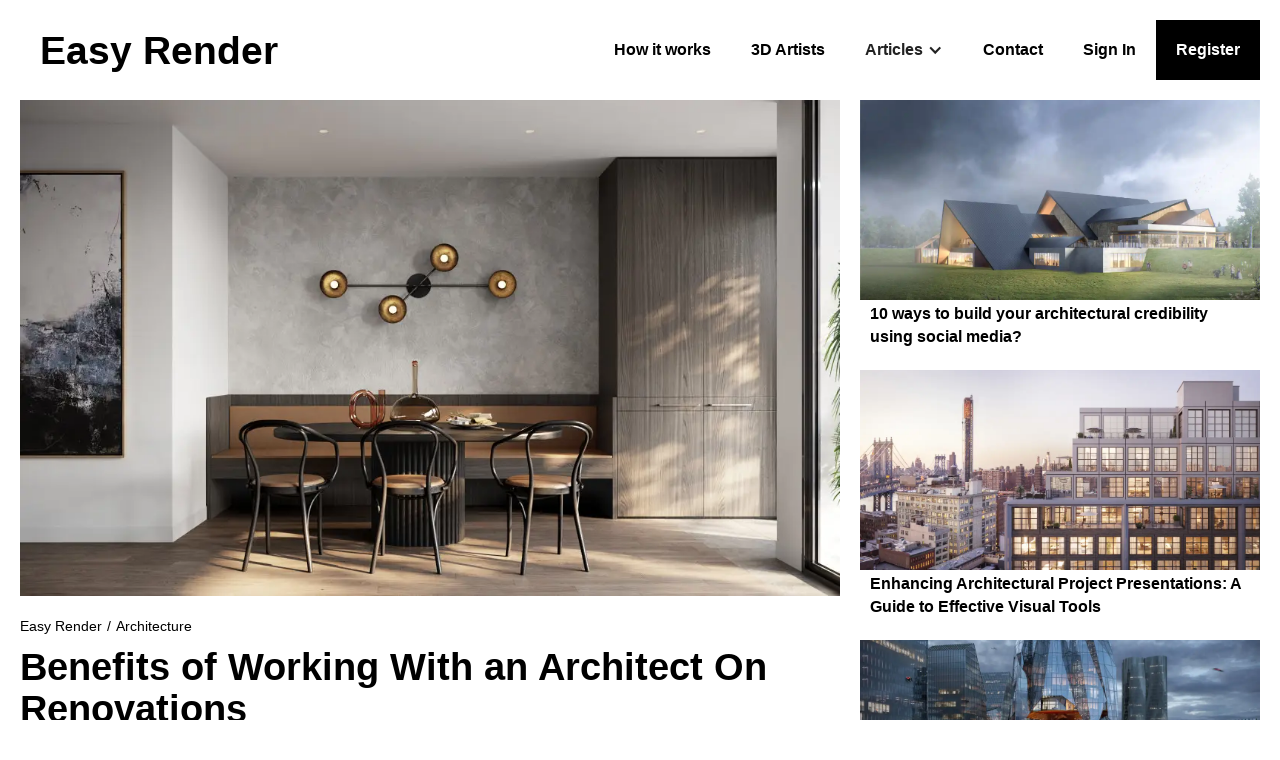

--- FILE ---
content_type: text/html; charset=utf-8
request_url: https://www.easyrender.com/a/benefits-of-working-with-an-architect-on-renovations
body_size: 22107
content:
<!DOCTYPE html><!-- Last Published: Mon Mar 31 2025 11:49:27 GMT+0000 (Coordinated Universal Time) --><html data-wf-domain="www.easyrender.com" data-wf-page="5edcc98daccb0b029fbf5bdf" data-wf-site="5894a32730554b620f7bf33a" lang="en" data-wf-collection="5edcc98daccb0b0acebf5c1e" data-wf-item-slug="benefits-of-working-with-an-architect-on-renovations"><head><meta charset="utf-8"/><title>Benefits of Working With an Architect On Renovations</title><meta content="Working with an architect on renovations ensures expert design, code compliance, cost-efficiency, and a personalized vision for your space." name="description"/><meta content="Benefits of Working With an Architect On Renovations" property="og:title"/><meta content="Working with an architect on renovations ensures expert design, code compliance, cost-efficiency, and a personalized vision for your space." property="og:description"/><meta content="https://cdn.prod.website-files.com/5894a32730554b620f7bf36d/651c59b18931443c2a27f0fb_Benefits%20of%20Working%20With%20an%20Architect%20On%20Renovations%20EASY%20RENDER.webp" property="og:image"/><meta content="Benefits of Working With an Architect On Renovations" property="twitter:title"/><meta content="Working with an architect on renovations ensures expert design, code compliance, cost-efficiency, and a personalized vision for your space." property="twitter:description"/><meta content="https://cdn.prod.website-files.com/5894a32730554b620f7bf36d/651c59b18931443c2a27f0fb_Benefits%20of%20Working%20With%20an%20Architect%20On%20Renovations%20EASY%20RENDER.webp" property="twitter:image"/><meta property="og:type" content="website"/><meta content="summary_large_image" name="twitter:card"/><meta content="width=device-width, initial-scale=1" name="viewport"/><meta content="Myfyyzw2yqYeNDL1dnIqblw_5l2FVmiA6m01GQVmHfM" name="google-site-verification"/><link href="https://cdn.prod.website-files.com/5894a32730554b620f7bf33a/css/easyrender.webflow.fe9430f98.min.css" rel="stylesheet" type="text/css"/><script type="text/javascript">!function(o,c){var n=c.documentElement,t=" w-mod-";n.className+=t+"js",("ontouchstart"in o||o.DocumentTouch&&c instanceof DocumentTouch)&&(n.className+=t+"touch")}(window,document);</script><link href="https://cdn.prod.website-files.com/5894a32730554b620f7bf33a/67dca82837496717bee3d5ac_ER-32-borderless-dark.png" rel="shortcut icon" type="image/x-icon"/><link href="https://cdn.prod.website-files.com/5894a32730554b620f7bf33a/67dca83f37496717bee3e732_ER-256.png" rel="apple-touch-icon"/><link href="https://www.easyrender.com/a/benefits-of-working-with-an-architect-on-renovations" rel="canonical"/><script async="" src="https://www.googletagmanager.com/gtag/js?id=G-EMGG09DTGJ"></script><script type="text/javascript">window.dataLayer = window.dataLayer || [];function gtag(){dataLayer.push(arguments);}gtag('set', 'developer_id.dZGVlNj', true);gtag('js', new Date());gtag('config', 'G-EMGG09DTGJ');</script><script src="https://www.google.com/recaptcha/api.js" type="text/javascript"></script><!-- Consent mode v2 code start -->
<script>
  // Define dataLayer and the gtag function
  window.dataLayer = window.dataLayer || [];
  function gtag(){dataLayer.push(arguments);}

  // Set default consent to 'denied' as a placeholder
  if(localStorage.getItem('consentMode') === null){
    gtag('consent', 'default', {
      'ad_storage': 'denied',
      'ad_user_data': 'denied',
      'ad_personalization': 'denied',
      'analytics_storage': 'denied',
      'personalization_storage': 'denied',
      'security_storage': 'denied',
      'functionality_storage': 'denied',
    });
    // To further redact your ads data when ad_storage is denied, set ads_data_redaction to true
    gtag('set', 'ads_data_redaction', false);
  } else {
    gtag('consent', 'default', JSON.parse(localStorage.getItem('consentMode')));
  }
</script>
<!-- Consent mode v2 code end -->

<!-- Google Tag Manager -->
<script>(function(w,d,s,l,i){w[l]=w[l]||[];w[l].push({'gtm.start':
new Date().getTime(),event:'gtm.js'});var f=d.getElementsByTagName(s)[0],
j=d.createElement(s),dl=l!='dataLayer'?'&l='+l:'';j.async=true;j.src=
'https://www.googletagmanager.com/gtm.js?id='+i+dl;f.parentNode.insertBefore(j,f);
})(window,document,'script','dataLayer','GTM-NVGS869');</script>
<!-- End Google Tag Manager --><!-- Start canonical tag -->
<title>Benefits of Working With an Architect On Renovations</title>
    <link rel="canonical" href="https://www.easyrender.com/a/benefits-of-working-with-an-architect-on-renovations" />
<!-- End canonical tag -->
</head><body><div data-collapse="medium" data-animation="default" data-duration="400" data-easing="ease" data-easing2="ease" role="banner" class="navbar w-nav"><a href="/" class="brand-2 w-nav-brand"><h2 class="er-brand">Easy Render</h2></a><nav role="navigation" class="nav-menu-3 w-nav-menu"><a href="/how-it-works-video" class="nav-link w-nav-link">How it works</a><a href="https://app.easyrender.com/" class="nav-link w-nav-link">3D Artists</a><div data-hover="false" data-delay="0" class="w-dropdown"><div class="dropdown-toggle w-dropdown-toggle"><div class="w-icon-dropdown-toggle"></div><div>Articles</div></div><nav class="dropdown-list-3 w-dropdown-list"><div class="w-dyn-list"><div role="list" class="w-dyn-items"><div role="listitem" class="w-dyn-item"><a href="/c/3d-artist" class="dropdown-link-2 w-dropdown-link">3D Artist</a></div><div role="listitem" class="w-dyn-item"><a href="/c/3d-interior-design" class="dropdown-link-2 w-dropdown-link">3D Interior Design</a></div><div role="listitem" class="w-dyn-item"><a href="/c/3d-rendering" class="dropdown-link-2 w-dropdown-link">3D Rendering</a></div><div role="listitem" class="w-dyn-item"><a href="/c/3d-rendering-services" class="dropdown-link-2 w-dropdown-link">3D Rendering Services</a></div><div role="listitem" class="w-dyn-item"><a href="/c/3d-rendering-software" class="dropdown-link-2 w-dropdown-link">3D Rendering Software</a></div><div role="listitem" class="w-dyn-item"><a href="/c/3d-visualization" class="dropdown-link-2 w-dropdown-link">3D Visualization</a></div><div role="listitem" class="w-dyn-item"><a href="/c/3d-visualizer" class="dropdown-link-2 w-dropdown-link">3D Visualizers</a></div><div role="listitem" class="w-dyn-item"><a href="/c/architectural-rendering" class="dropdown-link-2 w-dropdown-link">Architectural Rendering</a></div><div role="listitem" class="w-dyn-item"><a href="/c/architectural-rendering-services" class="dropdown-link-2 w-dropdown-link">Architectural Rendering Services</a></div><div role="listitem" class="w-dyn-item"><a href="/c/architectural-rendering-software" class="dropdown-link-2 w-dropdown-link">Architectural Rendering Software</a></div><div role="listitem" class="w-dyn-item"><a href="/c/architectural-visualization" class="dropdown-link-2 w-dropdown-link">Architectural Visualization</a></div><div role="listitem" class="w-dyn-item"><a href="/c/architectural-visualization-company" class="dropdown-link-2 w-dropdown-link">Architectural Visualization Company</a></div><div role="listitem" class="w-dyn-item"><a href="/c/architecture" class="dropdown-link-2 w-dropdown-link">Architecture</a></div><div role="listitem" class="w-dyn-item"><a href="/c/real-estate" class="dropdown-link-2 w-dropdown-link">Real Estate</a></div><div role="listitem" class="w-dyn-item"><a href="/c/rendering-software" class="dropdown-link-2 w-dropdown-link">Rendering Software</a></div></div></div></nav></div><a href="/contact" class="nav-link w-nav-link">Contact</a><a href="https://app.easyrender.com/sign-in" class="nav-link w-nav-link">Sign In</a><a href="https://app.easyrender.com/sign-up?step=choose-account-type" class="nav-link-register w-nav-link">Register</a></nav><div class="menu-button-3 w-nav-button"><div class="icon-2 w-icon-nav-menu"></div></div></div><div class="wrapper w-clearfix"><div class="articles-column-1"><img alt="Architectural visualization of a modern dining table" src="https://cdn.prod.website-files.com/5894a32730554b620f7bf36d/651c59b18931443c2a27f0fb_Benefits%20of%20Working%20With%20an%20Architect%20On%20Renovations%20EASY%20RENDER.webp" sizes="(max-width: 479px) 96vw, (max-width: 767px) 97vw, (max-width: 991px) 63vw, (max-width: 1439px) 64vw, (max-width: 1919px) 48vw, 50vw" srcset="https://cdn.prod.website-files.com/5894a32730554b620f7bf36d/651c59b18931443c2a27f0fb_Benefits%20of%20Working%20With%20an%20Architect%20On%20Renovations%20EASY%20RENDER-p-500.webp 500w, https://cdn.prod.website-files.com/5894a32730554b620f7bf36d/651c59b18931443c2a27f0fb_Benefits%20of%20Working%20With%20an%20Architect%20On%20Renovations%20EASY%20RENDER-p-800.webp 800w, https://cdn.prod.website-files.com/5894a32730554b620f7bf36d/651c59b18931443c2a27f0fb_Benefits%20of%20Working%20With%20an%20Architect%20On%20Renovations%20EASY%20RENDER.webp 1080w" class="blog-hero-image"/><div class="breadcrumb-div"><a href="/" class="breadcrumb-link">Easy Render</a><div class="breadcrumb-separator">/</div><a href="/c/architecture" class="breadcrumb-link">Architecture</a></div><a href="/" class="h1">Benefits of Working With an Architect On Renovations</a><div class="rich-text-block-13 w-richtext"><p>Embarking on any architectural project, be it a home renovation or commercial business overhaul, is an exhilarating endeavor. However, realizing a specific design can be challenging without the appropriate design plan, and this is where the expertise of professional architects becomes invaluable.</p><p>As skilled professionals in construction, these individuals are equipped to plan and design the structural aspects of a building, house, or renovation, which is subsequently brought to life by construction workers. If you aim to sidestep potential mistakes that could be hard to rectify, or if you have a unique and innovative design in mind, this blog will elucidate four advantages of enlisting an architect&#x27;s assistance.</p><h2>Architects Collaborate with Other Experts</h2><p>Given an architect&#x27;s ability to grasp the overall vision and understand what optimally suits your property, they can effectively collaborate with the contractor and construction crew. Architects have the capability to convene with <a href="https://www.acca.org/" target="_blank">HVAC specialists</a>, plumbers, or structural engineers to review your design, ensuring all parties involved are aligned.<br/><br/>An architect is skilled at interpreting your desires into actionable tasks for the contractor. Should any complications emerge during the building process, the architect can turn to their sketches to determine a resolution without compromising on quality.</p><h2>Innovation, Uniqueness, and Personalization</h2><p>The construction phase can unquestionably be extensive, disorderly, and intrusive, particularly if you reside or operate in the renovated area. One of the key advantages of employing an architect is their knack for smoothing out the process.</p><p>Every project entails a significant amount of commotion, and introducing a unique design adds another layer of complexity. Before the project&#x27;s commencement, you&#x27;ll be queried about your preferences, such as whether you value functionality or aesthetics, the timeline for moving into the new space, and your specific indoor and outdoor space requirements.</p><p>Your responses will offer a glimpse into your living conditions. The architect then utilizes this information to design a home tailored to you and your lifestyle. They are also adept at suggesting efficient strategies for customization, originality, and exclusivity that won&#x27;t break the bank.</p><p>For example, enlarging a building&#x27;s footprint could lead to an increase in cost. However, as skilled creative professionals, the <a href="https://www.mileham.com.au/architects-northern-beaches" target="_blank">home builders sydney </a>architects can decrease the footprint while adhering to your budget, innovating with a unique form and functional design, consequently saving you money.</p><h2>Avoiding Errors</h2><p>Mistakes in construction are often unavoidable and can lead to overspending on your budget. Yet, involving an architect could significantly reduce the likelihood of such errors. Having a well-thought-out plan and a detailed representation of your ideas on paper can prove to be cost-effective in the long haul. Owing to their continual education and rich experience, their team is equipped with the latest best practices and exceptional design skills, which they confidently bring to the table for every client.</p><h2>Help Save Money</h2><p>The notion that hiring a professional architect is an extravagant expense is a misconception held by many property owners. This belief, however, is far from the truth. Engaging an architect can actually <a href="https://www.easyrender.com/a/va-construction-loans-how-to-build-a-home-with-a-va-loan">lead to significant cost savings</a>. With their extensive industry experience, these professionals have developed robust relationships with suppliers. Hence, they can procure your materials, finishes, and supplies at a cost lower than you might be able to. This naturally reduces the total cost of your project.<br/><br/>If you choose a DIY approach for <a href="https://www.easyrender.com/a/how-to-make-your-home-listing-stand-out">home renovation</a>, you may find yourself spending more money as you likely won&#x27;t have access to these supplier connections, leading to higher costs for materials and finishes.  Home renovations also require specialized skills you may not possess, which could result in expensive mistakes needing an architect&#x27;s expertise to rectify, thus increasing the project cost.</p><p>Fortunately, the deep understanding of their job that professional architects have, owing to their skills and experience, significantly minimizes the potential for such costly errors, ultimately leading to financial savings for you.</p><h2>Endnote</h2><p>Ensure you conduct a thorough background investigation and conduct numerous interviews before finalizing your choice of architect for the project. Have a synergy between your vision and your architect&#x27;s design methodology, as this will enable smooth collaboration and help realize your dream establishment.</p></div></div><div class="collection-list-wrapper-3 w-dyn-list"><div role="list" class="articles-collection-list w-clearfix w-dyn-items"><div role="listitem" class="articles-collection-item w-dyn-item"><div style="background-image:url(&quot;https://cdn.prod.website-files.com/5894a32730554b620f7bf36d/6630e83274db0e369036b33b_10%20ways%20to%20build%20your%20architectural%20credibility%20using%20social%20media%20EASY%20RENDER.webp&quot;)" class="articles-image-container"><div data-w-id="248e9475-ce68-b9c8-007d-eaae9239c515" class="hp-image-hover-action"><a href="/a/10-ways-to-build-your-architectural-credibility-using-social-media" class="over-image-link w-inline-block"></a></div></div><a href="/a/10-ways-to-build-your-architectural-credibility-using-social-media" class="articles-title-link">10 ways to build your architectural credibility using social media?</a></div><div role="listitem" class="articles-collection-item w-dyn-item"><div style="background-image:url(&quot;https://cdn.prod.website-files.com/5894a32730554b620f7bf36d/662fa351eca47f77575d7d6a_Enhancing%20Architectural%20Project%20Presentations%20A%20Guide%20to%20Effective%20Visual%20Tools%20EASY%20RENDER.webp&quot;)" class="articles-image-container"><div data-w-id="248e9475-ce68-b9c8-007d-eaae9239c515" class="hp-image-hover-action"><a href="/a/enhancing-architectural-project-presentations-a-guide-to-effective-visual-tools" class="over-image-link w-inline-block"></a></div></div><a href="/a/enhancing-architectural-project-presentations-a-guide-to-effective-visual-tools" class="articles-title-link">Enhancing Architectural Project Presentations: A Guide to Effective Visual Tools</a></div><div role="listitem" class="articles-collection-item w-dyn-item"><div style="background-image:url(&quot;https://cdn.prod.website-files.com/5894a32730554b620f7bf36d/66262e8358d8b618a9d73fcd_AI-Powered%20Design%20Automation%20in%20Architecture%20EASY%20RENDER.webp&quot;)" class="articles-image-container"><div data-w-id="248e9475-ce68-b9c8-007d-eaae9239c515" class="hp-image-hover-action"><a href="/a/ai-powered-design-automation-in-architecture" class="over-image-link w-inline-block"></a></div></div><a href="/a/ai-powered-design-automation-in-architecture" class="articles-title-link">AI-Powered Design Automation in Architecture</a></div><div role="listitem" class="articles-collection-item w-dyn-item"><div style="background-image:url(&quot;https://cdn.prod.website-files.com/5894a32730554b620f7bf36d/6621124d723290084998ceeb_The%20Role%20of%20Technology%20in%20Contemporary%20Architecture%20EASY%20RENDER.webp&quot;)" class="articles-image-container"><div data-w-id="248e9475-ce68-b9c8-007d-eaae9239c515" class="hp-image-hover-action"><a href="/a/the-role-of-technology-in-contemporary-architecture-integrating-digital-tools-into-design-processes" class="over-image-link w-inline-block"></a></div></div><a href="/a/the-role-of-technology-in-contemporary-architecture-integrating-digital-tools-into-design-processes" class="articles-title-link">The Role of Technology in Contemporary Architecture: Integrating Digital Tools into Design Processes</a></div><div role="listitem" class="articles-collection-item w-dyn-item"><div style="background-image:url(&quot;https://cdn.prod.website-files.com/5894a32730554b620f7bf36d/662110bfd040c2d4ac234886_How%20Digital%20Collaboration%20Tools%20Are%20Shaping%20the%20Future%20of%20Architecture%20Design%20EASY%20RENDER.webp&quot;)" class="articles-image-container"><div data-w-id="248e9475-ce68-b9c8-007d-eaae9239c515" class="hp-image-hover-action"><a href="/a/how-digital-collaboration-tools-are-shaping-the-future-of-architecture-design" class="over-image-link w-inline-block"></a></div></div><a href="/a/how-digital-collaboration-tools-are-shaping-the-future-of-architecture-design" class="articles-title-link">How Digital Collaboration Tools Are Shaping the Future of Architecture Design</a></div><div role="listitem" class="articles-collection-item w-dyn-item"><div style="background-image:url(&quot;https://cdn.prod.website-files.com/5894a32730554b620f7bf36d/661e3994cee6af2404c789f4_4%20Ways%203D%20Designs%20Help%20Architects%20With%20Home%20Exterior%20Design%20Projects%20EASY%20RENDER.webp&quot;)" class="articles-image-container"><div data-w-id="248e9475-ce68-b9c8-007d-eaae9239c515" class="hp-image-hover-action"><a href="/a/4-ways-3d-designs-help-architects-with-home-exterior-design-projects" class="over-image-link w-inline-block"></a></div></div><a href="/a/4-ways-3d-designs-help-architects-with-home-exterior-design-projects" class="articles-title-link">4 Ways 3D Designs Help Architects With Home Exterior Design Projects</a></div><div role="listitem" class="articles-collection-item w-dyn-item"><div style="background-image:url(&quot;https://cdn.prod.website-files.com/5894a32730554b620f7bf36d/66194f1007d68e5f5409aeb1_Let%20the%20Sunshine%20In_%20Exploring%20the%20Bright%20World%20of%20Skylights%20EASY%20RENDER.webp&quot;)" class="articles-image-container"><div data-w-id="248e9475-ce68-b9c8-007d-eaae9239c515" class="hp-image-hover-action"><a href="/a/let-the-sunshine-in-exploring-the-bright-world-of-skylights" class="over-image-link w-inline-block"></a></div></div><a href="/a/let-the-sunshine-in-exploring-the-bright-world-of-skylights" class="articles-title-link">Let the Sunshine In Exploring the Bright World of Skylights</a></div><div role="listitem" class="articles-collection-item w-dyn-item"><div style="background-image:url(&quot;https://cdn.prod.website-files.com/5894a32730554b620f7bf36d/66194b9adca98c50c2f21efa_8%20Most%20Stunning%20Modern%20High%20Rises%20in%20Brickell%2C%20Miami%20EASY%20RENDER.webp&quot;)" class="articles-image-container"><div data-w-id="248e9475-ce68-b9c8-007d-eaae9239c515" class="hp-image-hover-action"><a href="/a/8-most-stunning-modern-high-rises-in-brickell-miami" class="over-image-link w-inline-block"></a></div></div><a href="/a/8-most-stunning-modern-high-rises-in-brickell-miami" class="articles-title-link">8 Most Stunning Modern High Rises in Brickell, Miami</a></div><div role="listitem" class="articles-collection-item w-dyn-item"><div style="background-image:url(&quot;https://cdn.prod.website-files.com/5894a32730554b620f7bf36d/6618f64e7ec14bb29dc7e928_Engineering%20an%20Urban%20Landscape_%20Best%20Tips%20from%20Experts%20EASY%20RENDER.webp&quot;)" class="articles-image-container"><div data-w-id="248e9475-ce68-b9c8-007d-eaae9239c515" class="hp-image-hover-action"><a href="/a/engineering-an-urban-landscape-best-tips-from-experts" class="over-image-link w-inline-block"></a></div></div><a href="/a/engineering-an-urban-landscape-best-tips-from-experts" class="articles-title-link">Engineering an Urban Landscape: Best Tips from Experts</a></div><div role="listitem" class="articles-collection-item w-dyn-item"><div style="background-image:url(&quot;https://cdn.prod.website-files.com/5894a32730554b620f7bf36d/661543dd8ca5b60d3b9fa1a3_Sustainable%20Landscaping%20How%20Mulch%20Can%20Boost%20Your%20Property%20Value%20EASY%20RENDER.webp&quot;)" class="articles-image-container"><div data-w-id="248e9475-ce68-b9c8-007d-eaae9239c515" class="hp-image-hover-action"><a href="/a/sustainable-landscaping-how-mulch-can-boost-your-property-value" class="over-image-link w-inline-block"></a></div></div><a href="/a/sustainable-landscaping-how-mulch-can-boost-your-property-value" class="articles-title-link">Sustainable Landscaping How Mulch Can Boost Your Property Value</a></div><div role="listitem" class="articles-collection-item w-dyn-item"><div style="background-image:url(&quot;https://cdn.prod.website-files.com/5894a32730554b620f7bf36d/6581b73ad3aff4d18467f207_A%20Deep%20Dive%20into%20the%20Housing%20Market%20-%206%20Methods%20for%20Insightful%20Analysis%20EASY%20RENDER.webp&quot;)" class="articles-image-container"><div data-w-id="248e9475-ce68-b9c8-007d-eaae9239c515" class="hp-image-hover-action"><a href="/a/why-should-architects-prioritise-sustainable-waste-management" class="over-image-link w-inline-block"></a></div></div><a href="/a/why-should-architects-prioritise-sustainable-waste-management" class="articles-title-link">Why Should Architects Prioritise Sustainable Waste Management?</a></div><div role="listitem" class="articles-collection-item w-dyn-item"><div style="background-image:url(&quot;https://cdn.prod.website-files.com/5894a32730554b620f7bf36d/6602d20e1c520669e7fde1a8_Sustainable%20Architecture%20A%20Deep%20Dive%20into%203D%20Rendered%20Eco-friendly%20Designs%20EASY%20RENDER.webp&quot;)" class="articles-image-container"><div data-w-id="248e9475-ce68-b9c8-007d-eaae9239c515" class="hp-image-hover-action"><a href="/a/sustainable-architecture-a-deep-dive-into-3d-rendered-eco-friendly-designs" class="over-image-link w-inline-block"></a></div></div><a href="/a/sustainable-architecture-a-deep-dive-into-3d-rendered-eco-friendly-designs" class="articles-title-link">Sustainable Architecture: A Deep Dive into 3D Rendered Eco-friendly Designs</a></div><div role="listitem" class="articles-collection-item w-dyn-item"><div style="background-image:url(&quot;https://cdn.prod.website-files.com/5894a32730554b620f7bf36d/66029f22f2655c0c061ed40b_Enhancing%20Efficiency%20in%20Architectural%20Painting%20and%20Coating%20With%20Innovative%20Tools%20EASY%20RENDER.webp&quot;)" class="articles-image-container"><div data-w-id="248e9475-ce68-b9c8-007d-eaae9239c515" class="hp-image-hover-action"><a href="/a/enhancing-efficiency-in-architectural-painting-and-coating-with-innovative-tools" class="over-image-link w-inline-block"></a></div></div><a href="/a/enhancing-efficiency-in-architectural-painting-and-coating-with-innovative-tools" class="articles-title-link">Enhancing Efficiency in Architectural Painting and Coating With Innovative Tools</a></div><div role="listitem" class="articles-collection-item w-dyn-item"><div style="background-image:url(&quot;https://cdn.prod.website-files.com/5894a32730554b620f7bf36d/65f9c340a36802e2d8c3ab9c_Twitter%20for%20Architects%2C%20How%20Architects%20Can%20Use%20Twitter%20to%20Share%20Insights.webp&quot;)" class="articles-image-container"><div data-w-id="248e9475-ce68-b9c8-007d-eaae9239c515" class="hp-image-hover-action"><a href="/a/twitter-for-architects-how-architects-can-use-twitter-to-share-insights" class="over-image-link w-inline-block"></a></div></div><a href="/a/twitter-for-architects-how-architects-can-use-twitter-to-share-insights" class="articles-title-link">Twitter for Architects: How Architects Can Use Twitter to Share Insights</a></div><div role="listitem" class="articles-collection-item w-dyn-item"><div style="background-image:url(&quot;https://cdn.prod.website-files.com/5894a32730554b620f7bf36d/65fd80bdc3217464bba4c358_Elevating%20Your%20Home%20The%20Ultimate%20Guide%20to%20High-End%20Residential%20Architects%20EASY%20RENDER.webp&quot;)" class="articles-image-container"><div data-w-id="248e9475-ce68-b9c8-007d-eaae9239c515" class="hp-image-hover-action"><a href="/a/elevating-your-home-the-ultimate-guide-to-high-end-residential-architects" class="over-image-link w-inline-block"></a></div></div><a href="/a/elevating-your-home-the-ultimate-guide-to-high-end-residential-architects" class="articles-title-link">Elevating Your Home: The Ultimate Guide to High-End Residential Architects</a></div><div role="listitem" class="articles-collection-item w-dyn-item"><div style="background-image:url(&quot;https://cdn.prod.website-files.com/5894a32730554b620f7bf36d/65d5c93c1581990f0c9b1098_What%20hazards%20should%20you%20be%20looking%20out%20for%20in%20your%20next%20renovation%20EASY%20RENDER.webp&quot;)" class="articles-image-container"><div data-w-id="248e9475-ce68-b9c8-007d-eaae9239c515" class="hp-image-hover-action"><a href="/a/what-hazards-should-you-be-looking-out-for-in-your-next-renovation" class="over-image-link w-inline-block"></a></div></div><a href="/a/what-hazards-should-you-be-looking-out-for-in-your-next-renovation" class="articles-title-link">What hazards should you be looking out for in your next renovation?</a></div><div role="listitem" class="articles-collection-item w-dyn-item"><div style="background-image:url(&quot;https://cdn.prod.website-files.com/5894a32730554b620f7bf36d/65ce99441f57a6120a7960d8_4%20Different%20Ways%20Robots%20Are%20Being%20Used%20in%20Architecture%2C%20Design%2C%20and%20Construction%20EASY%20RENDER.webp&quot;)" class="articles-image-container"><div data-w-id="248e9475-ce68-b9c8-007d-eaae9239c515" class="hp-image-hover-action"><a href="/a/4-different-ways-robots-are-being-used-in-architecture-design-and-construction" class="over-image-link w-inline-block"></a></div></div><a href="/a/4-different-ways-robots-are-being-used-in-architecture-design-and-construction" class="articles-title-link">4 Different Ways Robots Are Being Used in Architecture, Design, and Construction</a></div><div role="listitem" class="articles-collection-item w-dyn-item"><div style="background-image:url(&quot;https://cdn.prod.website-files.com/5894a32730554b620f7bf36d/65ce974085d4d04fada667e3_7%20Electrical%20Safety%20Tips%20Every%20Homeowner%20Needs%20to%20Know.webp&quot;)" class="articles-image-container"><div data-w-id="248e9475-ce68-b9c8-007d-eaae9239c515" class="hp-image-hover-action"><a href="/a/7-electrical-safety-tips-every-homeowner-needs-to-know" class="over-image-link w-inline-block"></a></div></div><a href="/a/7-electrical-safety-tips-every-homeowner-needs-to-know" class="articles-title-link">7 Electrical Safety Tips Every Homeowner Needs to Know!</a></div><div role="listitem" class="articles-collection-item w-dyn-item"><div style="background-image:url(&quot;https://cdn.prod.website-files.com/5894a32730554b620f7bf36d/65c3a94e8402c7e54217cba4_Building%20Material%20Considerations%20for%20Homes%20in%20West%20Chester%2C%20PA%20EASY%20RENDER.webp&quot;)" class="articles-image-container"><div data-w-id="248e9475-ce68-b9c8-007d-eaae9239c515" class="hp-image-hover-action"><a href="/a/building-material-considerations-for-homes-in-west-chester-pa" class="over-image-link w-inline-block"></a></div></div><a href="/a/building-material-considerations-for-homes-in-west-chester-pa" class="articles-title-link">Building Material Considerations for Homes in West Chester, PA</a></div><div role="listitem" class="articles-collection-item w-dyn-item"><div style="background-image:url(&quot;https://cdn.prod.website-files.com/5894a32730554b620f7bf36d/6581b73ad3aff4d18467f207_A%20Deep%20Dive%20into%20the%20Housing%20Market%20-%206%20Methods%20for%20Insightful%20Analysis%20EASY%20RENDER.webp&quot;)" class="articles-image-container"><div data-w-id="248e9475-ce68-b9c8-007d-eaae9239c515" class="hp-image-hover-action"><a href="/a/8-ways-that-artificial-intelligence-will-change-architecture" class="over-image-link w-inline-block"></a></div></div><a href="/a/8-ways-that-artificial-intelligence-will-change-architecture" class="articles-title-link">8 Ways That Artificial Intelligence Will Change Architecture</a></div><div role="listitem" class="articles-collection-item w-dyn-item"><div style="background-image:url(&quot;https://cdn.prod.website-files.com/5894a32730554b620f7bf36d/65b9557c526e7b00f5a41a9d_Maximizing%20Security%20in%20Contemporary%20Architecture%20through%20Innovative%20Design%20Solutions.webp&quot;)" class="articles-image-container"><div data-w-id="248e9475-ce68-b9c8-007d-eaae9239c515" class="hp-image-hover-action"><a href="/a/maximizing-security-in-contemporary-architecture-through-innovative-design-solutions" class="over-image-link w-inline-block"></a></div></div><a href="/a/maximizing-security-in-contemporary-architecture-through-innovative-design-solutions" class="articles-title-link">Maximizing Security in Contemporary Architecture through Innovative Design Solutions</a></div><div role="listitem" class="articles-collection-item w-dyn-item"><div style="background-image:url(&quot;https://cdn.prod.website-files.com/5894a32730554b620f7bf36d/65b8bf1ec0d067b144712b44_Embracing%20Fire-Resistant%20Design%20in%20Modern%20Architecture%20for%20Safety%20and%20Sustainability.webp&quot;)" class="articles-image-container"><div data-w-id="248e9475-ce68-b9c8-007d-eaae9239c515" class="hp-image-hover-action"><a href="/a/embracing-fire-resistant-design-in-modern-architecture-for-safety-and-sustainability" class="over-image-link w-inline-block"></a></div></div><a href="/a/embracing-fire-resistant-design-in-modern-architecture-for-safety-and-sustainability" class="articles-title-link">Embracing Fire-Resistant Design in Modern Architecture for Safety and Sustainability</a></div><div role="listitem" class="articles-collection-item w-dyn-item"><div style="background-image:url(&quot;https://cdn.prod.website-files.com/5894a32730554b620f7bf36d/65b79df657c3b8b26218fe44_The-Role%20of%20Biophilic%20Design%20in%20Modern%20Architecture%20EASY%20RENDER.webp&quot;)" class="articles-image-container"><div data-w-id="248e9475-ce68-b9c8-007d-eaae9239c515" class="hp-image-hover-action"><a href="/a/the-role-of-biophilic-design-in-modern-architecture" class="over-image-link w-inline-block"></a></div></div><a href="/a/the-role-of-biophilic-design-in-modern-architecture" class="articles-title-link">The Role of Biophilic Design in Modern Architecture</a></div><div role="listitem" class="articles-collection-item w-dyn-item"><div style="background-image:url(&quot;https://cdn.prod.website-files.com/5894a32730554b620f7bf36d/65aef89358d337d6f7d4ed50_Why%20You%20Should%20Marry%20an%20Architect%20EASY%20RENDER.webp&quot;)" class="articles-image-container"><div data-w-id="248e9475-ce68-b9c8-007d-eaae9239c515" class="hp-image-hover-action"><a href="/a/why-you-should-marry-an-architect" class="over-image-link w-inline-block"></a></div></div><a href="/a/why-you-should-marry-an-architect" class="articles-title-link">Why You Should Marry an Architect</a></div><div role="listitem" class="articles-collection-item w-dyn-item"><div style="background-image:url(&quot;https://cdn.prod.website-files.com/5894a32730554b620f7bf36d/65a1406c86d2d808329c8c15_Revolutionizing%20Architectural%20Detailing%20Exploring%20Part%20Line%20Injection%20in%20Facade%20Design.webp&quot;)" class="articles-image-container"><div data-w-id="248e9475-ce68-b9c8-007d-eaae9239c515" class="hp-image-hover-action"><a href="/a/revolutionizing-architectural-detailing-exploring-part-line-injection-in-facade-design" class="over-image-link w-inline-block"></a></div></div><a href="/a/revolutionizing-architectural-detailing-exploring-part-line-injection-in-facade-design" class="articles-title-link">Revolutionizing Architectural Detailing: Exploring Part Line Injection in Facade Design</a></div><div role="listitem" class="articles-collection-item w-dyn-item"><div style="background-image:url(&quot;https://cdn.prod.website-files.com/5894a32730554b620f7bf36d/659c26c999687497fe016e7d_Tilt%20and%20Turn%20Windows%20Revolutionizing%20Window%20Design%20for%20the%20Future.webp&quot;)" class="articles-image-container"><div data-w-id="248e9475-ce68-b9c8-007d-eaae9239c515" class="hp-image-hover-action"><a href="/a/tilt-and-turn-windows-revolutionizing-window-design-for-the-future" class="over-image-link w-inline-block"></a></div></div><a href="/a/tilt-and-turn-windows-revolutionizing-window-design-for-the-future" class="articles-title-link">Tilt and Turn Windows: Revolutionizing Window Design for the Future</a></div><div role="listitem" class="articles-collection-item w-dyn-item"><div style="background-image:url(&quot;https://cdn.prod.website-files.com/5894a32730554b620f7bf36d/6595c2f7fd07044f6871d740_The%20Role%20of%20Engineering%20in%20Metal%20Truss%20Design%20for%20Pole%20Barns%20EASY%20RENDER.webp&quot;)" class="articles-image-container"><div data-w-id="248e9475-ce68-b9c8-007d-eaae9239c515" class="hp-image-hover-action"><a href="/a/the-role-of-engineering-in-metal-truss-design-for-pole-barns" class="over-image-link w-inline-block"></a></div></div><a href="/a/the-role-of-engineering-in-metal-truss-design-for-pole-barns" class="articles-title-link">The Role of Engineering in Metal Truss Design for Pole Barns</a></div><div role="listitem" class="articles-collection-item w-dyn-item"><div style="background-image:url(&quot;https://cdn.prod.website-files.com/5894a32730554b620f7bf36d/6595c0e639b0c9897ca00e93_The%20Importance%20of%20Proper%20Collaboration%20Between%20Architect%20and%20Contractor%20When%20Building%20a%20House.webp&quot;)" class="articles-image-container"><div data-w-id="248e9475-ce68-b9c8-007d-eaae9239c515" class="hp-image-hover-action"><a href="/a/the-importance-of-proper-collaboration-between-your-architect-and-contractor-when-building-a-house-in-georgia" class="over-image-link w-inline-block"></a></div></div><a href="/a/the-importance-of-proper-collaboration-between-your-architect-and-contractor-when-building-a-house-in-georgia" class="articles-title-link">The Importance of Proper Collaboration Between Your Architect and Contractor When Building a House in Georgia</a></div><div role="listitem" class="articles-collection-item w-dyn-item"><div style="background-image:url(&quot;https://cdn.prod.website-files.com/5894a32730554b620f7bf36d/6585c2c1ca948affd90f0eb3_Are%20You%20Getting%20Fair%20Estimates%20for%20Repairs%2C%20Upgrades%2C%20and%20Renovations.webp&quot;)" class="articles-image-container"><div data-w-id="248e9475-ce68-b9c8-007d-eaae9239c515" class="hp-image-hover-action"><a href="/a/are-you-getting-fair-estimates-average-cost-of-these-common-repairs-upgrades-and-renovations" class="over-image-link w-inline-block"></a></div></div><a href="/a/are-you-getting-fair-estimates-average-cost-of-these-common-repairs-upgrades-and-renovations" class="articles-title-link">Are You Getting Fair Estimates? Average Cost of these Common Repairs, Upgrades, and Renovations</a></div><div role="listitem" class="articles-collection-item w-dyn-item"><div style="background-image:url(&quot;https://cdn.prod.website-files.com/5894a32730554b620f7bf36d/657b11dac00d0abdb6aa4083_How%20to%20Attract%20Local%20Clients%20as%20a%20Professional%20Architect%20EASY%20RENDER.webp&quot;)" class="articles-image-container"><div data-w-id="248e9475-ce68-b9c8-007d-eaae9239c515" class="hp-image-hover-action"><a href="/a/how-to-attract-local-clients-as-a-professional-architect" class="over-image-link w-inline-block"></a></div></div><a href="/a/how-to-attract-local-clients-as-a-professional-architect" class="articles-title-link">How to Attract Local Clients as a Professional Architect</a></div><div role="listitem" class="articles-collection-item w-dyn-item"><div style="background-image:url(&quot;https://cdn.prod.website-files.com/5894a32730554b620f7bf36d/657b0eadb73350a82aed71cb_Most%20Innovative%20Architecture%20Firms%20Where%20You%20Can%20Learn.webp&quot;)" class="articles-image-container"><div data-w-id="248e9475-ce68-b9c8-007d-eaae9239c515" class="hp-image-hover-action"><a href="/a/most-innovative-architecture-firms-where-you-can-learn" class="over-image-link w-inline-block"></a></div></div><a href="/a/most-innovative-architecture-firms-where-you-can-learn" class="articles-title-link">Most Innovative Architecture Firms Where You Can Learn</a></div><div role="listitem" class="articles-collection-item w-dyn-item"><div style="background-image:url(&quot;https://cdn.prod.website-files.com/5894a32730554b620f7bf36d/657717f1ce1c12f693891541_Miami%20One%20Thousand%20%20by%20ussama%20azam%20oFwKRwwP2ls-unsplash.webp&quot;)" class="articles-image-container"><div data-w-id="248e9475-ce68-b9c8-007d-eaae9239c515" class="hp-image-hover-action"><a href="/a/miamis-architectural-masterpieces-from-one-thousand-to-brickell-flatiron" class="over-image-link w-inline-block"></a></div></div><a href="/a/miamis-architectural-masterpieces-from-one-thousand-to-brickell-flatiron" class="articles-title-link">Miami&#x27;s Architectural Masterpieces: From One Thousand to Brickell Flatiron</a></div><div role="listitem" class="articles-collection-item w-dyn-item"><div style="background-image:url(&quot;https://cdn.prod.website-files.com/5894a32730554b620f7bf36d/656ef7de6a7cdf8d54d22ca0_Smart%20Heating%20Solutions%20Harnessing%20the%20Potential%20of%20Electric%20Radiators%20EASY%20RENDER.webp&quot;)" class="articles-image-container"><div data-w-id="248e9475-ce68-b9c8-007d-eaae9239c515" class="hp-image-hover-action"><a href="/a/smart-heating-solutions-harnessing-the-potential-of-electric-radiators" class="over-image-link w-inline-block"></a></div></div><a href="/a/smart-heating-solutions-harnessing-the-potential-of-electric-radiators" class="articles-title-link">Smart Heating Solutions: Harnessing the Potential of Electric Radiators</a></div><div role="listitem" class="articles-collection-item w-dyn-item"><div style="background-image:url(&quot;https://cdn.prod.website-files.com/5894a32730554b620f7bf36d/65674fcd28f29f6d02148c1a_Exploring%20the%20Most%20Common%20Applications%20of%20Plywood%20EASY%20RENDER.webp&quot;)" class="articles-image-container"><div data-w-id="248e9475-ce68-b9c8-007d-eaae9239c515" class="hp-image-hover-action"><a href="/a/exploring-the-most-common-applications-of-plywood" class="over-image-link w-inline-block"></a></div></div><a href="/a/exploring-the-most-common-applications-of-plywood" class="articles-title-link">Exploring the Most Common Applications of Plywood</a></div><div role="listitem" class="articles-collection-item w-dyn-item"><div style="background-image:url(&quot;https://cdn.prod.website-files.com/5894a32730554b620f7bf36d/6565e4b1ba3e6226273d0b98_Architectural%20Tips%20for%20Reliable%20Roof%20Plumbing%20EASY%20RENDER.webp&quot;)" class="articles-image-container"><div data-w-id="248e9475-ce68-b9c8-007d-eaae9239c515" class="hp-image-hover-action"><a href="/a/architectural-tips-for-reliable-roof-plumbing" class="over-image-link w-inline-block"></a></div></div><a href="/a/architectural-tips-for-reliable-roof-plumbing" class="articles-title-link">Architectural Tips for Reliable Roof Plumbing</a></div><div role="listitem" class="articles-collection-item w-dyn-item"><div style="background-image:url(&quot;https://cdn.prod.website-files.com/5894a32730554b620f7bf36d/6564bcd3b784642dbb837e99_Master%20Builders%20The%20Top%205%20Architects%20in%20Massachusetts%20EASY%20RENDER.webp&quot;)" class="articles-image-container"><div data-w-id="248e9475-ce68-b9c8-007d-eaae9239c515" class="hp-image-hover-action"><a href="/a/master-builders-the-top-5-architects-in-massachusetts" class="over-image-link w-inline-block"></a></div></div><a href="/a/master-builders-the-top-5-architects-in-massachusetts" class="articles-title-link">Master Builders: The Top 5 Architects in Massachusetts</a></div><div role="listitem" class="articles-collection-item w-dyn-item"><div style="background-image:url(&quot;https://cdn.prod.website-files.com/5894a32730554b620f7bf36d/655de35ce955007a66f8e196_Understanding-and%20Preventing%20Design%20Errors%20in%20Architecture%20EASY%20RENDER.webp&quot;)" class="articles-image-container"><div data-w-id="248e9475-ce68-b9c8-007d-eaae9239c515" class="hp-image-hover-action"><a href="/a/understanding-and-preventing-design-errors-in-architecture" class="over-image-link w-inline-block"></a></div></div><a href="/a/understanding-and-preventing-design-errors-in-architecture" class="articles-title-link">Understanding and Preventing Design Errors in Architecture</a></div><div role="listitem" class="articles-collection-item w-dyn-item"><div style="background-image:url(&quot;https://cdn.prod.website-files.com/5894a32730554b620f7bf36d/6555eb11bc6b804d53c22d7c_The%20Impact%20of%20Architectural%20Design%20on%20Home%20Buying%20Decision%20EASY%20RENDER.webp&quot;)" class="articles-image-container"><div data-w-id="248e9475-ce68-b9c8-007d-eaae9239c515" class="hp-image-hover-action"><a href="/a/the-impact-of-architectural-design-on-home-buying-decision" class="over-image-link w-inline-block"></a></div></div><a href="/a/the-impact-of-architectural-design-on-home-buying-decision" class="articles-title-link">The Impact of Architectural Design on Home Buying Decision</a></div><div role="listitem" class="articles-collection-item w-dyn-item"><div style="background-image:url(&quot;https://cdn.prod.website-files.com/5894a32730554b620f7bf36d/6552887d48253d64ec7ec997_Transforming%20Your%20Outdoor%20Space%2C%20A%20Guide%20to%20Architectural%20Landscape%20Design.webp&quot;)" class="articles-image-container"><div data-w-id="248e9475-ce68-b9c8-007d-eaae9239c515" class="hp-image-hover-action"><a href="/a/transforming-your-outdoor-space-a-guide-to-architectural-landscape-design" class="over-image-link w-inline-block"></a></div></div><a href="/a/transforming-your-outdoor-space-a-guide-to-architectural-landscape-design" class="articles-title-link">Transforming Your Outdoor Space:A Guide to Architectural Landscape Design</a></div><div role="listitem" class="articles-collection-item w-dyn-item"><div style="background-image:url(&quot;https://cdn.prod.website-files.com/5894a32730554b620f7bf36d/653f86f5a9b18db2fa8bd8c7_How%20To%20Make%20An%20Architectural%20Model%20In%203%20Steps%20EASY%20RENDER.webp&quot;)" class="articles-image-container"><div data-w-id="248e9475-ce68-b9c8-007d-eaae9239c515" class="hp-image-hover-action"><a href="/a/how-to-make-an-architectural-model-in-3-steps" class="over-image-link w-inline-block"></a></div></div><a href="/a/how-to-make-an-architectural-model-in-3-steps" class="articles-title-link">How To Make An Architectural Model In 3 Steps</a></div><div role="listitem" class="articles-collection-item w-dyn-item"><div style="background-image:url(&quot;https://cdn.prod.website-files.com/5894a32730554b620f7bf36d/652fab2bf1407584fbf9a65f_Architectural%20Design%20How%20It%20Reflects%20and%20Influences%20Societal%20Changes%20EASY%20RENDER.webp&quot;)" class="articles-image-container"><div data-w-id="248e9475-ce68-b9c8-007d-eaae9239c515" class="hp-image-hover-action"><a href="/a/architectural-design-how-it-reflects-and-influences-societal-changes" class="over-image-link w-inline-block"></a></div></div><a href="/a/architectural-design-how-it-reflects-and-influences-societal-changes" class="articles-title-link">Architectural Design: How It Reflects and Influences Societal Changes</a></div><div role="listitem" class="articles-collection-item w-dyn-item"><div style="background-image:url(&quot;https://cdn.prod.website-files.com/5894a32730554b620f7bf36d/6523c31a1234ca51b80df093_Things%20You%20Need%20to%20Know%20Before%20You%20Render%20a%20Brick%20House%20EASY%20RENDER.webp&quot;)" class="articles-image-container"><div data-w-id="248e9475-ce68-b9c8-007d-eaae9239c515" class="hp-image-hover-action"><a href="/a/things-you-need-to-know-before-you-render-a-brick-house" class="over-image-link w-inline-block"></a></div></div><a href="/a/things-you-need-to-know-before-you-render-a-brick-house" class="articles-title-link">Things You Need to Know Before You Render a Brick House</a></div><div role="listitem" class="articles-collection-item w-dyn-item"><div style="background-image:url(&quot;https://cdn.prod.website-files.com/5894a32730554b620f7bf36d/651d477fadd0340634550d0c_The%20Undeniable%20Benefits%20of%20Asphalt%20Shingles%2C%20A%20Comprehensive%20Guide%20EASY%20RENDER.webp&quot;)" class="articles-image-container"><div data-w-id="248e9475-ce68-b9c8-007d-eaae9239c515" class="hp-image-hover-action"><a href="/a/the-undeniable-benefits-of-asphalt-shingles-a-comprehensive-guide" class="over-image-link w-inline-block"></a></div></div><a href="/a/the-undeniable-benefits-of-asphalt-shingles-a-comprehensive-guide" class="articles-title-link">The Undeniable Benefits of Asphalt Shingles: A Comprehensive Guide</a></div><div role="listitem" class="articles-collection-item w-dyn-item"><div style="background-image:url(&quot;https://cdn.prod.website-files.com/5894a32730554b620f7bf36d/6503fa5f4622b7253b5e7b5a_Updating%20Your%20Home%20Exterior%20The%20Expertise%20of%20Siding%20Contractors.webp&quot;)" class="articles-image-container"><div data-w-id="248e9475-ce68-b9c8-007d-eaae9239c515" class="hp-image-hover-action"><a href="/a/updating-your-home-exterior-the-expertise-of-siding-contractors" class="over-image-link w-inline-block"></a></div></div><a href="/a/updating-your-home-exterior-the-expertise-of-siding-contractors" class="articles-title-link">Updating Your Home Exterior: The Expertise of Siding Contractors</a></div><div role="listitem" class="articles-collection-item w-dyn-item"><div style="background-image:url(&quot;https://cdn.prod.website-files.com/5894a32730554b620f7bf36d/64fb39c77fa03ad04e486430_Transform%20Your%20Kitchen%20Trends%20and%20Tips%20for%20Remodeling%20EASY%20RENDER.webp&quot;)" class="articles-image-container"><div data-w-id="248e9475-ce68-b9c8-007d-eaae9239c515" class="hp-image-hover-action"><a href="/a/transform-your-kitchen-trends-and-tips-for-remodeling" class="over-image-link w-inline-block"></a></div></div><a href="/a/transform-your-kitchen-trends-and-tips-for-remodeling" class="articles-title-link">Transform Your Kitchen: Trends and Tips for Remodeling</a></div><div role="listitem" class="articles-collection-item w-dyn-item"><div style="background-image:url(&quot;https://cdn.prod.website-files.com/5894a32730554b620f7bf36d/64fb37bf42cdf684d36bff4b_Reface%2C%20Don%27t%20Replace%20How%20Cabinet%20Refacing%20Can%20Transform%20Your%20Kitchen%20on%20a%20Budget%20EASY%20RENDER.webp&quot;)" class="articles-image-container"><div data-w-id="248e9475-ce68-b9c8-007d-eaae9239c515" class="hp-image-hover-action"><a href="/a/reface-dont-replace-how-cabinet-refacing-can-transform-your-kitchen-on-a-budget" class="over-image-link w-inline-block"></a></div></div><a href="/a/reface-dont-replace-how-cabinet-refacing-can-transform-your-kitchen-on-a-budget" class="articles-title-link">Reface, Don&#x27;t Replace: How Cabinet Refacing Can Transform Your Kitchen on a Budget</a></div><div role="listitem" class="articles-collection-item w-dyn-item"><div style="background-image:url(&quot;https://cdn.prod.website-files.com/5894a32730554b620f7bf36d/64fb364c0b5ad657cf38fd6a_Bathroom%20Remodel%20Ideas%20to%20Increase%20Resale%20Value%20EASY%20RENDER.webp&quot;)" class="articles-image-container"><div data-w-id="248e9475-ce68-b9c8-007d-eaae9239c515" class="hp-image-hover-action"><a href="/a/bathroom-remodel-ideas-to-increase-resale-value" class="over-image-link w-inline-block"></a></div></div><a href="/a/bathroom-remodel-ideas-to-increase-resale-value" class="articles-title-link">Bathroom Remodel Ideas to Increase Resale Value</a></div><div role="listitem" class="articles-collection-item w-dyn-item"><div style="background-image:url(&quot;https://cdn.prod.website-files.com/5894a32730554b620f7bf36d/64f9e11b94c3d020c99ac6c8_Beyond%20Aesthetics%20Prioritizing%20Functionality%20And%20Flow%20In%20Custom%20Home%20Layouts.webp&quot;)" class="articles-image-container"><div data-w-id="248e9475-ce68-b9c8-007d-eaae9239c515" class="hp-image-hover-action"><a href="/a/beyond-aesthetics-prioritizing-functionality-and-flow-in-custom-home-layouts" class="over-image-link w-inline-block"></a></div></div><a href="/a/beyond-aesthetics-prioritizing-functionality-and-flow-in-custom-home-layouts" class="articles-title-link">Beyond Aesthetics: Prioritizing Functionality And Flow In Custom Home Layouts</a></div><div role="listitem" class="articles-collection-item w-dyn-item"><div style="background-image:url(&quot;https://cdn.prod.website-files.com/5894a32730554b620f7bf36d/64ef3b6590055231dd0aca98_Spatial%20Dynamics%20Furniture%27s%20Role%20In%20Shaping%20Architectural%20Layouts%20EASY%20RENDER.webp&quot;)" class="articles-image-container"><div data-w-id="248e9475-ce68-b9c8-007d-eaae9239c515" class="hp-image-hover-action"><a href="/a/spatial-dynamics-furnitures-role-in-shaping-architectural-layouts" class="over-image-link w-inline-block"></a></div></div><a href="/a/spatial-dynamics-furnitures-role-in-shaping-architectural-layouts" class="articles-title-link">Spatial Dynamics: Furniture&#x27;s Role In Shaping Architectural Layouts</a></div><div role="listitem" class="articles-collection-item w-dyn-item"><div style="background-image:url(&quot;https://cdn.prod.website-files.com/5894a32730554b620f7bf36d/64df6f556f095d865957a07d_Selecting%20The%20Perfect%20Flooring%20For%20Your%20Architectural%20Masterpiece.webp&quot;)" class="articles-image-container"><div data-w-id="248e9475-ce68-b9c8-007d-eaae9239c515" class="hp-image-hover-action"><a href="/a/the-art-of-choosing-a-comprehensive-guide-to-selecting-the-perfect-flooring-for-your-architectural-masterpiece" class="over-image-link w-inline-block"></a></div></div><a href="/a/the-art-of-choosing-a-comprehensive-guide-to-selecting-the-perfect-flooring-for-your-architectural-masterpiece" class="articles-title-link">The Art Of Choosing: A Comprehensive Guide To Selecting The Perfect Flooring For Your Architectural Masterpiece</a></div><div role="listitem" class="articles-collection-item w-dyn-item"><div style="background-image:url(&quot;https://cdn.prod.website-files.com/5894a32730554b620f7bf36d/64dc954bddd373704296db6b_Reasons%20Why%20You%20Should%20Use%20Revit%20For%20Architecture%20Projects%20EASY%20RENDER.webp&quot;)" class="articles-image-container"><div data-w-id="248e9475-ce68-b9c8-007d-eaae9239c515" class="hp-image-hover-action"><a href="/a/reasons-why-you-should-use-revit-for-architecture-projects" class="over-image-link w-inline-block"></a></div></div><a href="/a/reasons-why-you-should-use-revit-for-architecture-projects" class="articles-title-link">Reasons Why You Should Use Revit for Architecture Projects</a></div><div role="listitem" class="articles-collection-item w-dyn-item"><div style="background-image:url(&quot;https://cdn.prod.website-files.com/5894a32730554b620f7bf36d/64dc83edfec90a680e12d441_Home%20Sweet%20Sinkhole%20The%20Alarming%20Truth%20About%20Ignoring%20Foundation%20Maintenance.webp&quot;)" class="articles-image-container"><div data-w-id="248e9475-ce68-b9c8-007d-eaae9239c515" class="hp-image-hover-action"><a href="/a/home-sweet-sinkhole-the-alarming-truth-about-ignoring-foundation-maintenance" class="over-image-link w-inline-block"></a></div></div><a href="/a/home-sweet-sinkhole-the-alarming-truth-about-ignoring-foundation-maintenance" class="articles-title-link">Home Sweet Sinkhole? The Alarming Truth About Ignoring Foundation Maintenance</a></div><div role="listitem" class="articles-collection-item w-dyn-item"><div style="background-image:url(&quot;https://cdn.prod.website-files.com/5894a32730554b620f7bf36d/64c8a99388a0b45f1fb3f49e_Building%20Resilient%20Homes%20in%20Sunny%20Climates%2C%20Lessons%20from%20Sun-Ready%20Regions%20EASY%20RENDER.webp&quot;)" class="articles-image-container"><div data-w-id="248e9475-ce68-b9c8-007d-eaae9239c515" class="hp-image-hover-action"><a href="/a/building-resilient-homes-in-sunny-climates-lessons-from-sun-ready-regions" class="over-image-link w-inline-block"></a></div></div><a href="/a/building-resilient-homes-in-sunny-climates-lessons-from-sun-ready-regions" class="articles-title-link">Building Resilient Homes in Sunny Climates: Lessons from Sun-Ready Regions</a></div><div role="listitem" class="articles-collection-item w-dyn-item"><div style="background-image:url(&quot;https://cdn.prod.website-files.com/5894a32730554b620f7bf36d/64b7dbb0dbed93bc002b9f7b_Best%20Architecture%20Blogs%20to%20Check%20Out%20in%202023%20EASY%20RENDER.webp&quot;)" class="articles-image-container"><div data-w-id="248e9475-ce68-b9c8-007d-eaae9239c515" class="hp-image-hover-action"><a href="/a/best-architecture-blogs-to-check-out-in-2023" class="over-image-link w-inline-block"></a></div></div><a href="/a/best-architecture-blogs-to-check-out-in-2023" class="articles-title-link">Best Architecture Blogs to Check Out in 2023</a></div><div role="listitem" class="articles-collection-item w-dyn-item"><div style="background-image:url(&quot;https://cdn.prod.website-files.com/5894a32730554b620f7bf36d/649d8d98bde1d143d5685db4_Reviving%20Traditional%20Architecture%2C%205%20Eco-Friendly%20Designs%20Inspired%20by%20Ancient%20Techniques.webp&quot;)" class="articles-image-container"><div data-w-id="248e9475-ce68-b9c8-007d-eaae9239c515" class="hp-image-hover-action"><a href="/a/reviving-traditional-architecture-5-eco-friendly-designs-inspired-by-ancient-techniques" class="over-image-link w-inline-block"></a></div></div><a href="/a/reviving-traditional-architecture-5-eco-friendly-designs-inspired-by-ancient-techniques" class="articles-title-link">Reviving Traditional Architecture: 5 Eco-Friendly Designs Inspired by Ancient Techniques</a></div><div role="listitem" class="articles-collection-item w-dyn-item"><div style="background-image:url(&quot;https://cdn.prod.website-files.com/5894a32730554b620f7bf36d/649af496c86a5c4b8c24b4e8_How%20To%20Successfully%20Implement%20Construction%20Software%20EASY%20RENDER.webp&quot;)" class="articles-image-container"><div data-w-id="248e9475-ce68-b9c8-007d-eaae9239c515" class="hp-image-hover-action"><a href="/a/how-to-successfully-implement-construction-software" class="over-image-link w-inline-block"></a></div></div><a href="/a/how-to-successfully-implement-construction-software" class="articles-title-link">How To Successfully Implement Construction Software</a></div><div role="listitem" class="articles-collection-item w-dyn-item"><div style="background-image:url(&quot;https://cdn.prod.website-files.com/5894a32730554b620f7bf36d/649aec499e4910914cb277b9_Top%20Tools%20for%20Architects%20Working%20from%20the%20Comfort%20of%20Their%20Homes.webp&quot;)" class="articles-image-container"><div data-w-id="248e9475-ce68-b9c8-007d-eaae9239c515" class="hp-image-hover-action"><a href="/a/top-tools-for-architects-working-from-the-comfort-of-their-homes" class="over-image-link w-inline-block"></a></div></div><a href="/a/top-tools-for-architects-working-from-the-comfort-of-their-homes" class="articles-title-link">Top Tools for Architects Working from the Comfort of Their Homes</a></div><div role="listitem" class="articles-collection-item w-dyn-item"><div style="background-image:url(&quot;https://cdn.prod.website-files.com/5894a32730554b620f7bf36d/6489c0188d5c146f7fc64782_How%20Homeowners%20Save%20On%20Design%20%26%20Architecture%20Services%20EASY%20RENDER.webp&quot;)" class="articles-image-container"><div data-w-id="248e9475-ce68-b9c8-007d-eaae9239c515" class="hp-image-hover-action"><a href="/a/how-homeowners-save-on-design-architecture-services" class="over-image-link w-inline-block"></a></div></div><a href="/a/how-homeowners-save-on-design-architecture-services" class="articles-title-link">How Homeowners Save On Design &amp; Architecture Services</a></div><div role="listitem" class="articles-collection-item w-dyn-item"><div style="background-image:url(&quot;https://cdn.prod.website-files.com/5894a32730554b620f7bf36d/6481aba2324e32f8eb1836d8_Space%20Efficiency%2C%20Optimizing%20Commercial%20Spaces%20with%20Innovative%20Architecture%20EASY%20RENDER.webp&quot;)" class="articles-image-container"><div data-w-id="248e9475-ce68-b9c8-007d-eaae9239c515" class="hp-image-hover-action"><a href="/a/space-efficiency-optimizing-commercial-spaces-with-innovative-architecture" class="over-image-link w-inline-block"></a></div></div><a href="/a/space-efficiency-optimizing-commercial-spaces-with-innovative-architecture" class="articles-title-link">Space Efficiency: Optimizing Commercial Spaces with Innovative Architecture</a></div><div role="listitem" class="articles-collection-item w-dyn-item"><div style="background-image:url(&quot;https://cdn.prod.website-files.com/5894a32730554b620f7bf36d/6481a58eb32c167045e3a68f_Architectural%20Style%20and%20Maintenance%20Assessing%20Long-Term%20Care%20for%20Your%20First%20Home%20EASY%20RENDER.webp&quot;)" class="articles-image-container"><div data-w-id="248e9475-ce68-b9c8-007d-eaae9239c515" class="hp-image-hover-action"><a href="/a/architectural-style-and-maintenance-assessing-long-term-care-for-your-first-home" class="over-image-link w-inline-block"></a></div></div><a href="/a/architectural-style-and-maintenance-assessing-long-term-care-for-your-first-home" class="articles-title-link">Architectural Style and Maintenance: Assessing Long-Term Care for Your First Home  </a></div><div role="listitem" class="articles-collection-item w-dyn-item"><div style="background-image:url(&quot;https://cdn.prod.website-files.com/5894a32730554b620f7bf36d/648050b548e07cea39c4a1ef_Getting%20Started%20as%20An%20Architect%20How%20to%20Land%20Your%20First%20Job%20EASY%20RENDER.webp&quot;)" class="articles-image-container"><div data-w-id="248e9475-ce68-b9c8-007d-eaae9239c515" class="hp-image-hover-action"><a href="/a/getting-started-as-an-architect-how-to-land-your-first-job" class="over-image-link w-inline-block"></a></div></div><a href="/a/getting-started-as-an-architect-how-to-land-your-first-job" class="articles-title-link">Getting Started as An Architect: How to Land Your First Job</a></div><div role="listitem" class="articles-collection-item w-dyn-item"><div style="background-image:url(&quot;https://cdn.prod.website-files.com/5894a32730554b620f7bf36d/6480443c6f305f28b681b3b7_Modular%20Construction%207%20Benefits%20of%20Steel%20Frame%20Homes%20EASY%20RENDER.webp&quot;)" class="articles-image-container"><div data-w-id="248e9475-ce68-b9c8-007d-eaae9239c515" class="hp-image-hover-action"><a href="/a/modular-construction-7-benefits-of-steel-frame-homes" class="over-image-link w-inline-block"></a></div></div><a href="/a/modular-construction-7-benefits-of-steel-frame-homes" class="articles-title-link">Modular Construction: 7 Benefits of Steel Frame Homes</a></div><div role="listitem" class="articles-collection-item w-dyn-item"><div style="background-image:url(&quot;https://cdn.prod.website-files.com/5894a32730554b620f7bf36d/64774efeb3d58af6693ee8cf_Smart%20Cities%20The%20Future%20of%20Urban%20Architecture%20and%20Design%20EASY%20RENDER.webp&quot;)" class="articles-image-container"><div data-w-id="248e9475-ce68-b9c8-007d-eaae9239c515" class="hp-image-hover-action"><a href="/a/smart-cities-the-future-of-urban-architecture-and-design" class="over-image-link w-inline-block"></a></div></div><a href="/a/smart-cities-the-future-of-urban-architecture-and-design" class="articles-title-link">Smart Cities: The Future of Urban Architecture and Design</a></div><div role="listitem" class="articles-collection-item w-dyn-item"><div style="background-image:url(&quot;https://cdn.prod.website-files.com/5894a32730554b620f7bf36d/647721df7f21e99693bd87e3_5%20Rustic%20Home%20Remodeling%20Ideas%20for%20a%20Warm%20Atmosphere%20EASY%20RENDER.webp&quot;)" class="articles-image-container"><div data-w-id="248e9475-ce68-b9c8-007d-eaae9239c515" class="hp-image-hover-action"><a href="/a/5-rustic-home-remodeling-ideas-for-a-warm-atmosphere" class="over-image-link w-inline-block"></a></div></div><a href="/a/5-rustic-home-remodeling-ideas-for-a-warm-atmosphere" class="articles-title-link">5 Rustic Home Remodeling Ideas for a Warm Atmosphere</a></div><div role="listitem" class="articles-collection-item w-dyn-item"><div style="background-image:url(&quot;https://cdn.prod.website-files.com/5894a32730554b620f7bf36d/64748047af0911e7a969fa88_How%20Much%20Does%20It%20Cost%20To%20Remodel%20A%20Bathroom%20EASY%20RENDER.webp&quot;)" class="articles-image-container"><div data-w-id="248e9475-ce68-b9c8-007d-eaae9239c515" class="hp-image-hover-action"><a href="/a/how-much-does-it-cost-to-remodel-a-bathroom" class="over-image-link w-inline-block"></a></div></div><a href="/a/how-much-does-it-cost-to-remodel-a-bathroom" class="articles-title-link">How Much Does It Cost To Remodel A Bathroom</a></div><div role="listitem" class="articles-collection-item w-dyn-item"><div style="background-image:url(&quot;https://cdn.prod.website-files.com/5894a32730554b620f7bf36d/646f60ddf10812a7d1565f84_How%20do%20I%20know%20if%20my%20floor%20plan%20is%20good%20EASY%20RENDER.webp&quot;)" class="articles-image-container"><div data-w-id="248e9475-ce68-b9c8-007d-eaae9239c515" class="hp-image-hover-action"><a href="/a/how-do-i-know-if-my-floor-plan-is-good" class="over-image-link w-inline-block"></a></div></div><a href="/a/how-do-i-know-if-my-floor-plan-is-good" class="articles-title-link">How do I know if my floor plan is good?</a></div><div role="listitem" class="articles-collection-item w-dyn-item"><div style="background-image:url(&quot;https://cdn.prod.website-files.com/5894a32730554b620f7bf36d/6467787539be13778de87fb9_7%20Tips%20for%20Finding%20Affordable%20Building%20Materials%20Without%20Compromising%20Quality%20EASY%20RENDER.webp&quot;)" class="articles-image-container"><div data-w-id="248e9475-ce68-b9c8-007d-eaae9239c515" class="hp-image-hover-action"><a href="/a/7-tips-for-finding-affordable-building-materials-without-compromising-quality" class="over-image-link w-inline-block"></a></div></div><a href="/a/7-tips-for-finding-affordable-building-materials-without-compromising-quality" class="articles-title-link">7 Tips for Finding Affordable Building Materials Without Compromising Quality</a></div><div role="listitem" class="articles-collection-item w-dyn-item"><div style="background-image:url(&quot;https://cdn.prod.website-files.com/5894a32730554b620f7bf36d/64663ac337dad8ce5c0d457e_Designing%20Nature%27s%20Illusion%20The%20Artistry%20and%20Ingenuity%20of%203D%20Landscape%20Architecture.webp&quot;)" class="articles-image-container"><div data-w-id="248e9475-ce68-b9c8-007d-eaae9239c515" class="hp-image-hover-action"><a href="/a/designing-natures-illusion-the-artistry-and-ingenuity-of-3d-landscape-architecture" class="over-image-link w-inline-block"></a></div></div><a href="/a/designing-natures-illusion-the-artistry-and-ingenuity-of-3d-landscape-architecture" class="articles-title-link">Designing Nature&#x27;s Illusion: The Artistry and Ingenuity of 3D Landscape Architecture </a></div><div role="listitem" class="articles-collection-item w-dyn-item"><div style="background-image:url(&quot;https://cdn.prod.website-files.com/5894a32730554b620f7bf36d/645e327140c82241f509ce5d_Inspirations%20to%20Achieve%20Innovative%20Architectural%20Designs%20for%20Houses%20EASY%20RENDER.webp&quot;)" class="articles-image-container"><div data-w-id="248e9475-ce68-b9c8-007d-eaae9239c515" class="hp-image-hover-action"><a href="/a/inspirations-to-achieve-innovative-architectural-designs-for-houses" class="over-image-link w-inline-block"></a></div></div><a href="/a/inspirations-to-achieve-innovative-architectural-designs-for-houses" class="articles-title-link">Inspirations to Achieve Innovative Architectural Designs for Houses</a></div><div role="listitem" class="articles-collection-item w-dyn-item"><div style="background-image:url(&quot;https://cdn.prod.website-files.com/5894a32730554b620f7bf36d/644267a191bf986967b2079f_Elite%20property%20of%20Dubai%20EASY%20RENDER.webp&quot;)" class="articles-image-container"><div data-w-id="248e9475-ce68-b9c8-007d-eaae9239c515" class="hp-image-hover-action"><a href="/a/elite-property-of-dubai" class="over-image-link w-inline-block"></a></div></div><a href="/a/elite-property-of-dubai" class="articles-title-link">Elite property of Dubai</a></div><div role="listitem" class="articles-collection-item w-dyn-item"><div style="background-image:url(&quot;https://cdn.prod.website-files.com/5894a32730554b620f7bf36d/64410ba6e3f8a14c6c6016a3_4%20Reasons%20to%20Start%20Using%20a%20Heat%20Pump%20for%20Heating%20and%20Cooling%20EASY%20RENDER.webp&quot;)" class="articles-image-container"><div data-w-id="248e9475-ce68-b9c8-007d-eaae9239c515" class="hp-image-hover-action"><a href="/a/4-reasons-to-start-using-a-heat-pump-for-heating-and-cooling" class="over-image-link w-inline-block"></a></div></div><a href="/a/4-reasons-to-start-using-a-heat-pump-for-heating-and-cooling" class="articles-title-link">4 Reasons to Start Using a Heat Pump for Heating and Cooling</a></div><div role="listitem" class="articles-collection-item w-dyn-item"><div style="background-image:url(&quot;https://cdn.prod.website-files.com/5894a32730554b620f7bf36d/643816e966b488c6d2e53bc6_642ef1f8a2561a6248e681dd_5%2520Ways%2520You%2520Can%2520Brand%2520Your%2520Architecture%2520Firm%2520More%2520Effectively%2520EASY%2520RENDER.webp&quot;)" class="articles-image-container"><div data-w-id="248e9475-ce68-b9c8-007d-eaae9239c515" class="hp-image-hover-action"><a href="/a/5-ways-you-can-brand-your-architecture-firm-more-effectively" class="over-image-link w-inline-block"></a></div></div><a href="/a/5-ways-you-can-brand-your-architecture-firm-more-effectively" class="articles-title-link">5 Ways You Can Brand Your Architecture Firm More Effectively</a></div><div role="listitem" class="articles-collection-item w-dyn-item"><div style="background-image:url(&quot;https://cdn.prod.website-files.com/5894a32730554b620f7bf36d/643817935c07e40f7273b93b_642150cf64e7f462d80c8703_How%2520Are%2520Air%2520Con%2520Systems%2520Designed%2520and%2520Created%2520So%2520They%2520Work%2520Efficiently%2520EASY%2520RENDER.webp&quot;)" class="articles-image-container"><div data-w-id="248e9475-ce68-b9c8-007d-eaae9239c515" class="hp-image-hover-action"><a href="/a/how-are-air-con-systems-designed-and-created-so-they-work-efficiently" class="over-image-link w-inline-block"></a></div></div><a href="/a/how-are-air-con-systems-designed-and-created-so-they-work-efficiently" class="articles-title-link">How Are Air Con Systems Designed and Created So They Work Efficiently?</a></div><div role="listitem" class="articles-collection-item w-dyn-item"><div style="background-image:url(&quot;https://cdn.prod.website-files.com/5894a32730554b620f7bf36d/643816fc865fa430168f2e54_641c5eb75c7e9523eef4f6a0_Best%2520US%2520Undergraduate%2520Architecture%2520Colleges%2520and%2520Schools%2520EASY%2520RENDER%2520.webp&quot;)" class="articles-image-container"><div data-w-id="248e9475-ce68-b9c8-007d-eaae9239c515" class="hp-image-hover-action"><a href="/a/best-us-undergraduate-architecture-colleges-and-schools" class="over-image-link w-inline-block"></a></div></div><a href="/a/best-us-undergraduate-architecture-colleges-and-schools" class="articles-title-link">Best US Undergraduate Architecture Colleges and Schools</a></div><div role="listitem" class="articles-collection-item w-dyn-item"><div style="background-image:url(&quot;https://cdn.prod.website-files.com/5894a32730554b620f7bf36d/643816db6d5f7795902c05d4_63f87ac93b28910c616dbf0f_10%2520Top%2520Design%2520%2526%2520Architecture%2520Events%2520You%2520Should%2520Check%2520Out%2520in%25202022%2520EASY%2520RENDER.webp&quot;)" class="articles-image-container"><div data-w-id="248e9475-ce68-b9c8-007d-eaae9239c515" class="hp-image-hover-action"><a href="/a/10-top-design-architecture-events-you-should-check-out-in-2023" class="over-image-link w-inline-block"></a></div></div><a href="/a/10-top-design-architecture-events-you-should-check-out-in-2023" class="articles-title-link">10 Top Design &amp; Architecture Events You Should Check Out in 2023</a></div><div role="listitem" class="articles-collection-item w-dyn-item"><div style="background-image:url(&quot;https://cdn.prod.website-files.com/5894a32730554b620f7bf36d/643817942c0e6641d289579c_63f5fc9a046f9107a5a4ebec_How%2520Do%2520Bicycles%2520Influence%2520The%2520Architecture%2520Of%2520Cities%2520EASY%2520RENDER.webp&quot;)" class="articles-image-container"><div data-w-id="248e9475-ce68-b9c8-007d-eaae9239c515" class="hp-image-hover-action"><a href="/a/how-do-bicycles-influence-the-architecture-of-cities" class="over-image-link w-inline-block"></a></div></div><a href="/a/how-do-bicycles-influence-the-architecture-of-cities" class="articles-title-link">How Do Bicycles Influence The Architecture Of Cities?</a></div><div role="listitem" class="articles-collection-item w-dyn-item"><div style="background-image:url(&quot;https://cdn.prod.website-files.com/5894a32730554b620f7bf36d/643817b20016a336edd506b6_63f5f9082110b366969d2da0_The%2520Ultimate%2520Moving%2520Checklist%252C%2520Everything%2520You%2520Need%2520to%2520Know%2520Before%2520You%2520Move%2520EASY%2520RENDER.webp&quot;)" class="articles-image-container"><div data-w-id="248e9475-ce68-b9c8-007d-eaae9239c515" class="hp-image-hover-action"><a href="/a/the-ultimate-moving-checklist-everything-you-need-to-know-before-you-move" class="over-image-link w-inline-block"></a></div></div><a href="/a/the-ultimate-moving-checklist-everything-you-need-to-know-before-you-move" class="articles-title-link">The Ultimate Moving Checklist: Everything You Need to Know Before You Move</a></div><div role="listitem" class="articles-collection-item w-dyn-item"><div style="background-image:url(&quot;https://cdn.prod.website-files.com/5894a32730554b620f7bf36d/643817a45449866cba42b02e_63e64aaa00f14f7c8c366210_Open%2520Floor%2520Plan%2520Guide%2520for%2520Beginners.webp&quot;)" class="articles-image-container"><div data-w-id="248e9475-ce68-b9c8-007d-eaae9239c515" class="hp-image-hover-action"><a href="/a/open-floor-plan-guide-for-beginners" class="over-image-link w-inline-block"></a></div></div><a href="/a/open-floor-plan-guide-for-beginners" class="articles-title-link">Open Floor Plan Guide for Beginners</a></div><div role="listitem" class="articles-collection-item w-dyn-item"><div style="background-image:url(&quot;https://cdn.prod.website-files.com/5894a32730554b620f7bf36d/643817a424a6c34abfc07105_63e0feaa5b18494c9da65b81_Outdoor%2520Home%2520Improvement%2520Projects%2520You%2520Should%2520Always%2520Leave%2520to%2520the%2520Experts%2520EASY%2520RENDER.webp&quot;)" class="articles-image-container"><div data-w-id="248e9475-ce68-b9c8-007d-eaae9239c515" class="hp-image-hover-action"><a href="/a/outdoor-home-improvement-projects-you-should-always-leave-to-the-experts" class="over-image-link w-inline-block"></a></div></div><a href="/a/outdoor-home-improvement-projects-you-should-always-leave-to-the-experts" class="articles-title-link">Outdoor Home Improvement Projects You Should Always Leave to the Experts</a></div><div role="listitem" class="articles-collection-item w-dyn-item"><div style="background-image:url(&quot;https://cdn.prod.website-files.com/5894a32730554b620f7bf36d/643816fe5449869c9042a3c5_63dd3fa8d6866207ffc87246_Choosing%2520the%2520Right%2520Heated%2520Driveways%2520for%2520Your%2520Property%2520EASY%2520RENDER.webp&quot;)" class="articles-image-container"><div data-w-id="248e9475-ce68-b9c8-007d-eaae9239c515" class="hp-image-hover-action"><a href="/a/choosing-the-right-heated-driveways-for-your-property" class="over-image-link w-inline-block"></a></div></div><a href="/a/choosing-the-right-heated-driveways-for-your-property" class="articles-title-link">Choosing the Right Heated Driveways for Your Property</a></div><div role="listitem" class="articles-collection-item w-dyn-item"><div style="background-image:url(&quot;https://cdn.prod.website-files.com/5894a32730554b620f7bf36d/643816e85d217970d8507369_63dd3922a3851034a021f254_5%2520Things%2520You%2520Need%2520To%2520Know%2520About%2520Architectural%2520Copyrights%2520EASY%2520RENDER.webp&quot;)" class="articles-image-container"><div data-w-id="248e9475-ce68-b9c8-007d-eaae9239c515" class="hp-image-hover-action"><a href="/a/5-things-you-need-to-know-about-architectural-copyrights" class="over-image-link w-inline-block"></a></div></div><a href="/a/5-things-you-need-to-know-about-architectural-copyrights" class="articles-title-link">5 Things You Need To Know About Architectural Copyrights</a></div><div role="listitem" class="articles-collection-item w-dyn-item"><div style="background-image:url(&quot;https://cdn.prod.website-files.com/5894a32730554b620f7bf36d/6438179d5775c25d331d33c7_63cfb20a26c4c85a88d78431_Iconic%2520Architecture%2520Lessons%2520And%2520Inspiration%2520From%2520Around%2520The%2520World%2520EASY%2520RENDER.webp&quot;)" class="articles-image-container"><div data-w-id="248e9475-ce68-b9c8-007d-eaae9239c515" class="hp-image-hover-action"><a href="/a/iconic-architecture-lessons-and-inspiration-from-around-the-world" class="over-image-link w-inline-block"></a></div></div><a href="/a/iconic-architecture-lessons-and-inspiration-from-around-the-world" class="articles-title-link">Iconic Architecture: Lessons And Inspiration From Around The World</a></div><div role="listitem" class="articles-collection-item w-dyn-item"><div style="background-image:url(&quot;https://cdn.prod.website-files.com/5894a32730554b620f7bf36d/64381796d6d6cdaca3edf110_63aeecbf111f58d1846295dd_How%2520To%2520Choose%2520The%2520Right%2520Type%2520Of%2520Paint%2520EASY%2520RENDER.webp&quot;)" class="articles-image-container"><div data-w-id="248e9475-ce68-b9c8-007d-eaae9239c515" class="hp-image-hover-action"><a href="/a/how-to-choose-the-right-type-of-paint" class="over-image-link w-inline-block"></a></div></div><a href="/a/how-to-choose-the-right-type-of-paint" class="articles-title-link">How To Choose The Right Type Of Paint</a></div><div role="listitem" class="articles-collection-item w-dyn-item"><div style="background-image:url(&quot;https://cdn.prod.website-files.com/5894a32730554b620f7bf36d/64381704465a04943c92373b_63a5b4b665217bff17202302_Fool-Proof%2520Ways%2520to%2520Keep%2520Your%2520Home%2520Warm%2520This%2520Winter%2520EASY%2520RENDER.webp&quot;)" class="articles-image-container"><div data-w-id="248e9475-ce68-b9c8-007d-eaae9239c515" class="hp-image-hover-action"><a href="/a/fool-proof-ways-to-keep-your-home-warm-this-winter" class="over-image-link w-inline-block"></a></div></div><a href="/a/fool-proof-ways-to-keep-your-home-warm-this-winter" class="articles-title-link">Fool-Proof Ways to Keep Your Home Warm This Winter</a></div><div role="listitem" class="articles-collection-item w-dyn-item"><div style="background-image:url(&quot;https://cdn.prod.website-files.com/5894a32730554b620f7bf36d/643816fecefb78a4357ca0f3_6399b76be4e41bfd0b27cb52_Buying%2520a%2520house%252C%2520Why%2520an%2520architect%2527s%2520advice%2520is%2520essential%2520EASY%2520RENDER.webp&quot;)" class="articles-image-container"><div data-w-id="248e9475-ce68-b9c8-007d-eaae9239c515" class="hp-image-hover-action"><a href="/a/buying-a-house-why-an-architects-advice-is-essential" class="over-image-link w-inline-block"></a></div></div><a href="/a/buying-a-house-why-an-architects-advice-is-essential" class="articles-title-link">Buying a house? Why an architect&#x27;s advice is essential</a></div><div role="listitem" class="articles-collection-item w-dyn-item"><div style="background-image:url(&quot;https://cdn.prod.website-files.com/5894a32730554b620f7bf36d/643816dcb677f0035f4f2382_6399b232da19a5177ea3c81b_12%2520Things%2520You%2520Need%2520When%2520Preparing%2520For%2520A%2520Construction%2520Project%2520EASY%2520RENDER.webp&quot;)" class="articles-image-container"><div data-w-id="248e9475-ce68-b9c8-007d-eaae9239c515" class="hp-image-hover-action"><a href="/a/12-things-you-need-when-preparing-for-a-construction-project" class="over-image-link w-inline-block"></a></div></div><a href="/a/12-things-you-need-when-preparing-for-a-construction-project" class="articles-title-link">12 Things You Need When Preparing For A Construction Project</a></div><div role="listitem" class="articles-collection-item w-dyn-item"><div style="background-image:url(&quot;https://cdn.prod.website-files.com/5894a32730554b620f7bf36d/64381796b677f0a10e4f32f1_63934322100ead8ff3ceda72_How%2520to%2520Buy%2520the%2520House%2520of%2520Your%2520Dreams%2520EASY%2520RENDER.webp&quot;)" class="articles-image-container"><div data-w-id="248e9475-ce68-b9c8-007d-eaae9239c515" class="hp-image-hover-action"><a href="/a/how-to-buy-the-house-of-your-dreams" class="over-image-link w-inline-block"></a></div></div><a href="/a/how-to-buy-the-house-of-your-dreams" class="articles-title-link">How To Buy The House of Your Dreams</a></div><div role="listitem" class="articles-collection-item w-dyn-item"><div style="background-image:url(&quot;https://cdn.prod.website-files.com/5894a32730554b620f7bf36d/64381792b677f013a54f32e2_639216620fc4acfcfa772098_How%2520Architects%2520Can%2520Use%2520Instagram%2520to%2520Grow%2520Their%2520Business%2520EASY%2520RENDER.webp&quot;)" class="articles-image-container"><div data-w-id="248e9475-ce68-b9c8-007d-eaae9239c515" class="hp-image-hover-action"><a href="/a/how-architects-can-use-instagram-to-grow-their-business" class="over-image-link w-inline-block"></a></div></div><a href="/a/how-architects-can-use-instagram-to-grow-their-business" class="articles-title-link">How Architects Can Use Instagram to Grow Their Business</a></div><div role="listitem" class="articles-collection-item w-dyn-item"><div style="background-image:url(&quot;https://cdn.prod.website-files.com/5894a32730554b620f7bf36d/6438179845801109e573cae0_638f4feebb7d4db8eaff3687_How%2520to%2520Design%2520a%2520Modern%2520Contemporary%2520House%2520EASY%2520RENDER.webp&quot;)" class="articles-image-container"><div data-w-id="248e9475-ce68-b9c8-007d-eaae9239c515" class="hp-image-hover-action"><a href="/a/how-to-design-a-modern-contemporary-house" class="over-image-link w-inline-block"></a></div></div><a href="/a/how-to-design-a-modern-contemporary-house" class="articles-title-link">How to Design a Modern Contemporary House</a></div><div role="listitem" class="articles-collection-item w-dyn-item"><div style="background-image:url(&quot;https://cdn.prod.website-files.com/5894a32730554b620f7bf36d/643816eeb2c138ecff8fd711_638f4e3e48ccb41186d3014c_8%2520Different%2520Types%2520of%2520Victorian%2520Style%2520Houses%2520You%2520Should%2520Know%2520EASY%2520RENDER.webp&quot;)" class="articles-image-container"><div data-w-id="248e9475-ce68-b9c8-007d-eaae9239c515" class="hp-image-hover-action"><a href="/a/8-different-types-of-victorian-style-houses-you-should-know" class="over-image-link w-inline-block"></a></div></div><a href="/a/8-different-types-of-victorian-style-houses-you-should-know" class="articles-title-link">8 Different Types of Victorian Style Houses You Should Know</a></div><div role="listitem" class="articles-collection-item w-dyn-item"><div style="background-image:url(&quot;https://cdn.prod.website-files.com/5894a32730554b620f7bf36d/643816fcb85212469d11523d_638f14e9a846157c5115bb66_Best%2520Paid%2520%2526%2520Free%2520Websites%2520for%2520Learning%2520About%2520Architecture%2520EASY%2520RENDER.webp&quot;)" class="articles-image-container"><div data-w-id="248e9475-ce68-b9c8-007d-eaae9239c515" class="hp-image-hover-action"><a href="/a/best-paid-free-websites-for-learning-about-architecture" class="over-image-link w-inline-block"></a></div></div><a href="/a/best-paid-free-websites-for-learning-about-architecture" class="articles-title-link">Best Paid &amp; Free Websites for Learning About Architecture</a></div><div role="listitem" class="articles-collection-item w-dyn-item"><div style="background-image:url(&quot;https://cdn.prod.website-files.com/5894a32730554b620f7bf36d/6438170290456a6ef5990d3d_6377af8bc7a7e9496dd6210a_Email%2520marketing%2520for%2520architects%2520EASY%2520RENDER.webp&quot;)" class="articles-image-container"><div data-w-id="248e9475-ce68-b9c8-007d-eaae9239c515" class="hp-image-hover-action"><a href="/a/email-marketing-for-architects" class="over-image-link w-inline-block"></a></div></div><a href="/a/email-marketing-for-architects" class="articles-title-link">Email marketing for architects</a></div><div role="listitem" class="articles-collection-item w-dyn-item"><div style="background-image:url(&quot;https://cdn.prod.website-files.com/5894a32730554b620f7bf36d/643817ba5c07e4140573bafb_6373c898c205b826fc1398e2_What%2520To%2520Consider%2520Before%2520Investing%2520In%2520Property%2520In%2520Nevada%2520A%2520Guide%2520EASY%2520RENDER.webp&quot;)" class="articles-image-container"><div data-w-id="248e9475-ce68-b9c8-007d-eaae9239c515" class="hp-image-hover-action"><a href="/a/what-to-consider-before-investing-in-property-in-nevada-a-guide" class="over-image-link w-inline-block"></a></div></div><a href="/a/what-to-consider-before-investing-in-property-in-nevada-a-guide" class="articles-title-link">What To Consider Before Investing In Property In Nevada: A Guide</a></div><div role="listitem" class="articles-collection-item w-dyn-item"><div style="background-image:url(&quot;https://cdn.prod.website-files.com/5894a32730554b620f7bf36d/64381798f20b9df0abc50236_63737ca6583d0185e9e679ec_How%2520to%2520Design%2520Your%2520Home%2520EASY%2520RENDER.webp&quot;)" class="articles-image-container"><div data-w-id="248e9475-ce68-b9c8-007d-eaae9239c515" class="hp-image-hover-action"><a href="/a/how-to-design-your-home" class="over-image-link w-inline-block"></a></div></div><a href="/a/how-to-design-your-home" class="articles-title-link">How to Design Your Home</a></div><div role="listitem" class="articles-collection-item w-dyn-item"><div style="background-image:url(&quot;https://cdn.prod.website-files.com/5894a32730554b620f7bf36d/6438170357901e81fd4ff397_637371a7a497ebce16adf116_Factors-to%2520Consider%2520When%2520Designing%2520Air%2520Conditioning%2520Systems%2520EASY%2520RENDER.webp&quot;)" class="articles-image-container"><div data-w-id="248e9475-ce68-b9c8-007d-eaae9239c515" class="hp-image-hover-action"><a href="/a/factors-to-consider-when-designing-air-conditioning-systems" class="over-image-link w-inline-block"></a></div></div><a href="/a/factors-to-consider-when-designing-air-conditioning-systems" class="articles-title-link">Factors to Consider When Designing Air Conditioning Systems</a></div><div role="listitem" class="articles-collection-item w-dyn-item"><div style="background-image:url(&quot;https://cdn.prod.website-files.com/5894a32730554b620f7bf36d/643816e2aaa24c311be09e22_636a77ffe95bb8146c5a7996_4%2520benefits%2520of%2520hiring%2520an%2520architect%2520to%2520remodel%2520your%2520smart%2520home%2520EASY%2520RENDER.webp&quot;)" class="articles-image-container"><div data-w-id="248e9475-ce68-b9c8-007d-eaae9239c515" class="hp-image-hover-action"><a href="/a/4-benefits-of-hiring-an-architect-to-remodel-your-smart-home" class="over-image-link w-inline-block"></a></div></div><a href="/a/4-benefits-of-hiring-an-architect-to-remodel-your-smart-home" class="articles-title-link">4 benefits of hiring an architect to remodel your smart home</a></div><div role="listitem" class="articles-collection-item w-dyn-item"><div style="background-image:url(&quot;https://cdn.prod.website-files.com/5894a32730554b620f7bf36d/643816ec5c07e4147773b12d_636a77e64ac11be1d97b4b16_7%2520Things%2520You%2520Need%2520To%2520Do%2520Before%2520Buying%2520Your%2520House%2520EASY%2520RENDER.webp&quot;)" class="articles-image-container"><div data-w-id="248e9475-ce68-b9c8-007d-eaae9239c515" class="hp-image-hover-action"><a href="/a/7-things-you-need-to-do-before-buying-your-house" class="over-image-link w-inline-block"></a></div></div><a href="/a/7-things-you-need-to-do-before-buying-your-house" class="articles-title-link">7 Things You Need To Do Before Buying Your House</a></div><div role="listitem" class="articles-collection-item w-dyn-item"><div style="background-image:url(&quot;https://cdn.prod.website-files.com/5894a32730554b620f7bf36d/643817be9874805f339df212_6363ec52097d2c7d404a706d_Why%2520Does%2520Having%2520A%2520Sturdy%2520House%2520Construction%2520Matter%2520Today%2520EASY%2520RENDER.webp&quot;)" class="articles-image-container"><div data-w-id="248e9475-ce68-b9c8-007d-eaae9239c515" class="hp-image-hover-action"><a href="/a/why-does-having-a-sturdy-house-construction-matter-today" class="over-image-link w-inline-block"></a></div></div><a href="/a/why-does-having-a-sturdy-house-construction-matter-today" class="articles-title-link">Why Does Having A Sturdy House Construction Matter Today?</a></div><div role="listitem" class="articles-collection-item w-dyn-item"><div style="background-image:url(&quot;https://cdn.prod.website-files.com/5894a32730554b620f7bf36d/64381798865fa47e458f35c2_635bf7b48d93db6b55522484_How%2520to%2520Design%2520a%2520Modern%2520Ranch-Style%2520House%2520EASY%2520RENDER.webp&quot;)" class="articles-image-container"><div data-w-id="248e9475-ce68-b9c8-007d-eaae9239c515" class="hp-image-hover-action"><a href="/a/how-to-design-a-modern-ranch-style-house" class="over-image-link w-inline-block"></a></div></div><a href="/a/how-to-design-a-modern-ranch-style-house" class="articles-title-link">How to Design a Modern Ranch-Style House</a></div><div role="listitem" class="articles-collection-item w-dyn-item"><div style="background-image:url(&quot;https://cdn.prod.website-files.com/5894a32730554b620f7bf36d/643817a2f998032b7285b57f_635bf75e1ecef7a259a88d45_Modern%2520Balcony%2520Ideas%2520That%2520Will%2520Impress%2520Your%2520Clients%2520EASY%2520RENDER.webp&quot;)" class="articles-image-container"><div data-w-id="248e9475-ce68-b9c8-007d-eaae9239c515" class="hp-image-hover-action"><a href="/a/modern-balcony-ideas-that-will-impress-your-clients" class="over-image-link w-inline-block"></a></div></div><a href="/a/modern-balcony-ideas-that-will-impress-your-clients" class="articles-title-link">Modern Balcony Ideas That Will Impress Your Clients</a></div></div></div><div class="footer-div"><div class="hp-footer-div"><div class="hp-copyright-notice">© 2014-2023 Easy Render GmbH</div><div class="hp-contact-and-legal-div"><div class="collection-list-wrapper-4 w-dyn-list"><div role="list" class="collection-list-2 w-dyn-items"><div role="listitem" class="collection-item-3 w-dyn-item"><a href="/legal/terms" class="hp-footer-buttons w-button">Terms</a></div><div role="listitem" class="collection-item-3 w-dyn-item"><a href="/legal/privacy" class="hp-footer-buttons w-button">Privacy</a></div><div role="listitem" class="collection-item-3 w-dyn-item"><a href="/legal/cookies" class="hp-footer-buttons w-button">Cookies</a></div></div></div></div></div></div></div><div class="cw-cookies"><div id="cw-cookie-banner" class="cw-cookie_banner"><div class="cw-cookie_content"><h3>Cookie Settings</h3><p>We use cookies to provide you with the best possible experience. They also allow us to analyze user behavior in order to constantly improve the website for you.</p><div class="w-dyn-list"><div role="list" class="w-dyn-items"><div role="listitem" class="w-dyn-item"><a href="#">See our Privacy Policy</a></div></div></div><div class="cw-cookie_buttons"><button id="cw-btn-reject-all" class="cw-button_secondary"><div>Reject all</div></button><button data-w-id="02ed2a38-aea8-5831-08ed-48273efb2def" class="cw-button_secondary"><div>I want to choose</div></button><button id="cw-btn-accept-all" class="cw-button_primary"><div>Accept All</div></button></div><div id="cw-cookie-options" style="height:0px" class="cw-cookie_selection"><div class="w-form"><form id="email-form" name="email-form" data-name="Email Form" method="get" class="cw-cookie_options" data-wf-page-id="5edcc98daccb0b029fbf5bdf" data-wf-element-id="02ed2a38-aea8-5831-08ed-48273efb2df7" data-turnstile-sitekey="0x4AAAAAAAQTptj2So4dx43e"><label class="w-checkbox cw-cookie_checkbox"><div class="w-checkbox-input w-checkbox-input--inputType-custom cw-cookie_checkbox-check w--redirected-checked"></div><input type="checkbox" name="Necessary" id="consent-necessary" data-name="Necessary" style="opacity:0;position:absolute;z-index:-1" checked=""/><span class="w-form-label" for="Necessary">Functionality</span></label><label class="w-checkbox cw-cookie_checkbox"><div class="w-checkbox-input w-checkbox-input--inputType-custom cw-cookie_checkbox-check w--redirected-checked"></div><input type="checkbox" name="Analytics" id="consent-analytics" data-name="Analytics" style="opacity:0;position:absolute;z-index:-1" checked=""/><span class="w-form-label" for="Analytics">Analytics Storage</span></label><label class="w-checkbox cw-cookie_checkbox"><div class="w-checkbox-input w-checkbox-input--inputType-custom cw-cookie_checkbox-check w--redirected-checked"></div><input type="checkbox" name="Marketing" id="consent-ad-marketing" data-name="Marketing" style="opacity:0;position:absolute;z-index:-1" checked=""/><span class="w-form-label" for="Marketing">Ad Storage</span></label><label class="w-checkbox cw-cookie_checkbox"><div class="w-checkbox-input w-checkbox-input--inputType-custom cw-cookie_checkbox-check w--redirected-checked"></div><input type="checkbox" name="Preferences" id="consent-ad-user" data-name="Preferences" style="opacity:0;position:absolute;z-index:-1" checked=""/><span class="w-form-label" for="Preferences">Ad User Data</span></label><label class="w-checkbox cw-cookie_checkbox"><div class="w-checkbox-input w-checkbox-input--inputType-custom cw-cookie_checkbox-check w--redirected-checked"></div><input type="checkbox" name="Preferences" id="consent-ad-personalization" data-name="Preferences" style="opacity:0;position:absolute;z-index:-1" checked=""/><span class="w-form-label" for="Preferences">Ad Personalisation</span></label><label class="w-checkbox cw-cookie_checkbox"><div class="w-checkbox-input w-checkbox-input--inputType-custom cw-cookie_checkbox-check w--redirected-checked"></div><input type="checkbox" name="Preferences" id="consent-personalization" data-name="Preferences" style="opacity:0;position:absolute;z-index:-1" checked=""/><span class="w-form-label" for="Preferences">Personalization Storage</span></label><label class="w-checkbox cw-cookie_checkbox"><div class="w-checkbox-input w-checkbox-input--inputType-custom cw-cookie_checkbox-check w--redirected-checked"></div><input type="checkbox" name="Preferences" id="consent-security" data-name="Preferences" style="opacity:0;position:absolute;z-index:-1" checked=""/><span class="w-form-label" for="Preferences">Security Storage</span></label></form><div class="w-form-done"><div>Thank you! Your submission has been received!</div></div><div class="w-form-fail"><div>Oops! Something went wrong while submitting the form.</div></div></div><button id="cw-btn-accept-some" class="cw-button_secondary"><div>Accept selection</div></button></div></div></div><div id="cw-cookie-icon" class="cw-cookie_icon"><div class="cw-cookie_icon-img w-embed"><svg width="100%" height="100%" viewBox="0 0 24 24" fill="none" xmlns="http://www.w3.org/2000/svg">
<path d="M12 22.0001C10.6167 22.0001 9.31667 21.7374 8.1 21.2121C6.88333 20.6868 5.825 19.9744 4.925 19.0751C4.025 18.1751 3.31267 17.1168 2.788 15.9001C2.26333 14.6834 2.00067 13.3834 2 12.0001C2 10.7501 2.24167 9.5251 2.725 8.3251C3.20833 7.1251 3.88333 6.0541 4.75 5.1121C5.61667 4.17077 6.65833 3.41243 7.875 2.8371C9.09167 2.26177 10.425 1.97443 11.875 1.9751C12.225 1.9751 12.5833 1.99177 12.95 2.0251C13.3167 2.05843 13.6917 2.11677 14.075 2.2001C13.925 2.9501 13.975 3.65843 14.225 4.3251C14.475 4.99177 14.85 5.54577 15.35 5.9871C15.85 6.4291 16.446 6.73343 17.138 6.9001C17.83 7.06677 18.5423 7.0251 19.275 6.7751C18.8417 7.75843 18.9043 8.7001 19.463 9.6001C20.0217 10.5001 20.8507 10.9668 21.95 11.0001C21.9667 11.1834 21.9793 11.3541 21.988 11.5121C21.9967 11.6701 22.0007 11.8411 22 12.0251C22 13.3918 21.7373 14.6791 21.212 15.8871C20.6867 17.0951 19.9743 18.1534 19.075 19.0621C18.175 19.9708 17.1167 20.6874 15.9 21.2121C14.6833 21.7368 13.3833 21.9994 12 22.0001ZM10.5 10.0001C10.9167 10.0001 11.271 9.8541 11.563 9.5621C11.855 9.2701 12.0007 8.9161 12 8.5001C12 8.08343 11.854 7.7291 11.562 7.4371C11.27 7.1451 10.916 6.99943 10.5 7.0001C10.0833 7.0001 9.729 7.1461 9.437 7.4381C9.145 7.7301 8.99933 8.0841 9 8.5001C9 8.91677 9.146 9.2711 9.438 9.5631C9.73 9.8551 10.084 10.0008 10.5 10.0001ZM8.5 15.0001C8.91667 15.0001 9.271 14.8541 9.563 14.5621C9.855 14.2701 10.0007 13.9161 10 13.5001C10 13.0834 9.854 12.7291 9.562 12.4371C9.27 12.1451 8.916 11.9994 8.5 12.0001C8.08333 12.0001 7.729 12.1461 7.437 12.4381C7.145 12.7301 6.99933 13.0841 7 13.5001C7 13.9168 7.146 14.2711 7.438 14.5631C7.73 14.8551 8.084 15.0008 8.5 15.0001ZM15 16.0001C15.2833 16.0001 15.521 15.9041 15.713 15.7121C15.905 15.5201 16.0007 15.2828 16 15.0001C16 14.7168 15.904 14.4791 15.712 14.2871C15.52 14.0951 15.2827 13.9994 15 14.0001C14.7167 14.0001 14.479 14.0961 14.287 14.2881C14.095 14.4801 13.9993 14.7174 14 15.0001C14 15.2834 14.096 15.5211 14.288 15.7131C14.48 15.9051 14.7173 16.0008 15 16.0001ZM12 20.0001C14.0333 20.0001 15.8377 19.3001 17.413 17.9001C18.9883 16.5001 19.8507 14.7168 20 12.5501C19.1667 12.1834 18.5123 11.6834 18.037 11.0501C17.5617 10.4168 17.241 9.70843 17.075 8.9251C15.7917 8.74177 14.6917 8.19177 13.775 7.2751C12.8583 6.35843 12.2917 5.25843 12.075 3.9751C10.7417 3.94177 9.57067 4.18343 8.562 4.7001C7.55333 5.21677 6.712 5.87943 6.038 6.6881C5.362 7.4961 4.853 8.3751 4.511 9.3251C4.169 10.2751 3.99867 11.1668 4 12.0001C4 14.2168 4.779 16.1044 6.337 17.6631C7.895 19.2218 9.78267 20.0008 12 20.0001Z" fill="black"/>
</svg></div></div><div class="cw-cookie_script w-embed w-script"><!-- Cookie Consent Mode by Code & Wander -->
<script>
	// Check selection
  document.getElementById('cw-cookie-icon').addEventListener('click', function() {
  	setConsentCheckboxes();
    hideOptions();
  	document.getElementById('cw-cookie-banner').style.display = 'block';
  })
  
  // Hide Cookie Banner
  function hideBanner() {
    document.getElementById('cw-cookie-banner').style.display = 'none';
  }
  
  // Hide more options
  function hideOptions() {
  	document.getElementById('cw-cookie-options').style.height = '0px';
  }
	
  // If consentMode has not been set, show Cookie Banner
  if(localStorage.getItem('consentMode') === null) {
  	document.getElementById('cw-cookie-banner').style.display = 'block';
  }
  
  //Logic to populate the preferences
  function setConsentCheckboxes() {
  	uncheckAllConsentCheckboxes();
  	
    const consentModeString = localStorage.getItem('consentMode');

  	if (consentModeString) {
    	const consentMode = JSON.parse(consentModeString);
      
        const consentMapping = {
          'functionality_storage': 'consent-necessary',
          'ad_storage': 'consent-ad-marketing',
          'analytics_storage': 'consent-analytics',
          'ad_user_data': 'consent-ad-user',
          'ad_personalization': 'consent-ad-personalization',
          'personalization_storage': 'consent-personalization',
          'security_storage': 'consent-security',
        };

        Object.entries(consentMapping).forEach(([storageKey, checkboxId]) => {
          const checkbox = document.getElementById(checkboxId);

         if (checkbox) {
            const isChecked = consentMode[storageKey] === 'granted';
            checkbox.checked = isChecked;

            const checkboxDiv = checkbox.previousElementSibling;
            if (checkboxDiv) {
              if (isChecked) {
                checkboxDiv.classList.add('w--redirected-checked');
              } else {
                checkboxDiv.classList.remove('w--redirected-checked');
              }
            }
          }
    	});
  	}
	}
  
  //Logic to uncheck all checkboxes
  function uncheckAllConsentCheckboxes() {
  	['consent-analytics', 'consent-ad-personalization', 'consent-ad-marketing', 'consent-ad-user', 'consent-personalization', 'consent-security'].forEach(checkboxId => {
    	const checkbox = document.getElementById(checkboxId);
    	if (checkbox) {
      checkbox.checked = false;
      
        const checkboxDiv = checkbox.previousElementSibling;
        if (checkboxDiv && checkboxDiv.classList.contains('w--redirected-checked')) {
          checkboxDiv.classList.remove('w--redirected-checked');
        }
    	}	
  	});
	}

  // Logic to update the preferences
  document.getElementById('cw-btn-accept-all').addEventListener('click', function() {
    setConsent({
      necessary: true,
      analytics: true,
      adpersonalized: true,
      admarketing: true,
      aduser: true,
      personalized: true,
      security: true,
    });
    hideBanner();
  });

  document.getElementById('cw-btn-accept-some').addEventListener('click', function() {
    setConsent({
      necessary: true,
      analytics: document.getElementById('consent-analytics').checked,
      adpersonalized: document.getElementById('consent-ad-personalization').checked,
      admarketing: document.getElementById('consent-ad-marketing').checked,
      aduser: document.getElementById('consent-ad-user').checked,
      personalized: document.getElementById('consent-personalization').checked,
      security: document.getElementById('consent-security').checked,
    });
    hideBanner();
  });

  document.getElementById('cw-btn-reject-all').addEventListener('click', function() {
    setConsent({
      necessary: true,
      analytics: false,
      adpersonalized: false,
      admarketing: false,
      aduser: false,
      personalized: false,
      security: false
    });
    hideBanner();
  }); 
  
  // Map the preferences to Google Consent Mode 
  function setConsent(consent) {
    const consentMode = {
      'functionality_storage': consent.necessary ? 'granted' : 'denied',
      'ad_user_data': consent.aduser ? 'granted' : 'denied',
      'ad_storage': consent.admarketing ? 'granted' : 'denied',
      'analytics_storage': consent.analytics ? 'granted' : 'denied',
      'ad_personalization': consent.adpersonalized ? 'granted' : 'denied',
      'personalization_storage': consent.personalized ? 'granted' : 'denied',
      'security_storage': consent.security ? 'granted' : 'denied',
    };
    gtag('consent', 'update', consentMode);  
    localStorage.setItem('consentMode', JSON.stringify(consentMode));
  }
  
</script></div></div><script src="https://d3e54v103j8qbb.cloudfront.net/js/jquery-3.5.1.min.dc5e7f18c8.js?site=5894a32730554b620f7bf33a" type="text/javascript" integrity="sha256-9/aliU8dGd2tb6OSsuzixeV4y/faTqgFtohetphbbj0=" crossorigin="anonymous"></script><script src="https://cdn.prod.website-files.com/5894a32730554b620f7bf33a/js/webflow.schunk.4a394eb5af8156f2.js" type="text/javascript"></script><script src="https://cdn.prod.website-files.com/5894a32730554b620f7bf33a/js/webflow.schunk.9165abb71e54b37a.js" type="text/javascript"></script><script src="https://cdn.prod.website-files.com/5894a32730554b620f7bf33a/js/webflow.a9430544.65f4f4bd0a1b6e1f.js" type="text/javascript"></script><!-- Google Tag Manager (noscript) -->
<noscript><iframe src="https://www.googletagmanager.com/ns.html?id=GTM-NVGS869"
height="0" width="0" style="display:none;visibility:hidden"></iframe></noscript>
<!-- End Google Tag Manager (noscript) -->

<script>
function getCookie(name) {
    let match = document.cookie.match(new RegExp('(^| )' + name + '=([^;]+)'));
    return match ? JSON.parse(match[2]) : null;
}

let utmInfo = getCookie('utm_data');
console.log(utmInfo); // Logs UTM data stored in cookies
</script>

<script>
(function() {
    function getQueryParam(param) {
        let params = new URLSearchParams(window.location.search);
        return params.get(param) || '';
    }

    function setCookie(name, value, days) {
        let expires = "";
        if (days) {
            let date = new Date();
            date.setTime(date.getTime() + (days * 24 * 60 * 60 * 1000));
            expires = "; expires=" + date.toUTCString();
        }
        document.cookie = name + "=" + value + "; path=/" + expires +"; domain=.easyrender.com; Secure; SameSite=None";
    }

  let utm_data = ['utm_source', 'utm_id', 'utm_medium', 'utm_campaign', 'utm_term', 'utm_content']
  .reduce((acc, key) => {
    let value = getQueryParam(key);
    if (value) acc[key] = value;
    return acc;
  }, {});

if (Object.keys(utm_data).length) {
  setCookie('utm_data', JSON.stringify(utm_data), 90);
}
})();
</script>
</body></html>